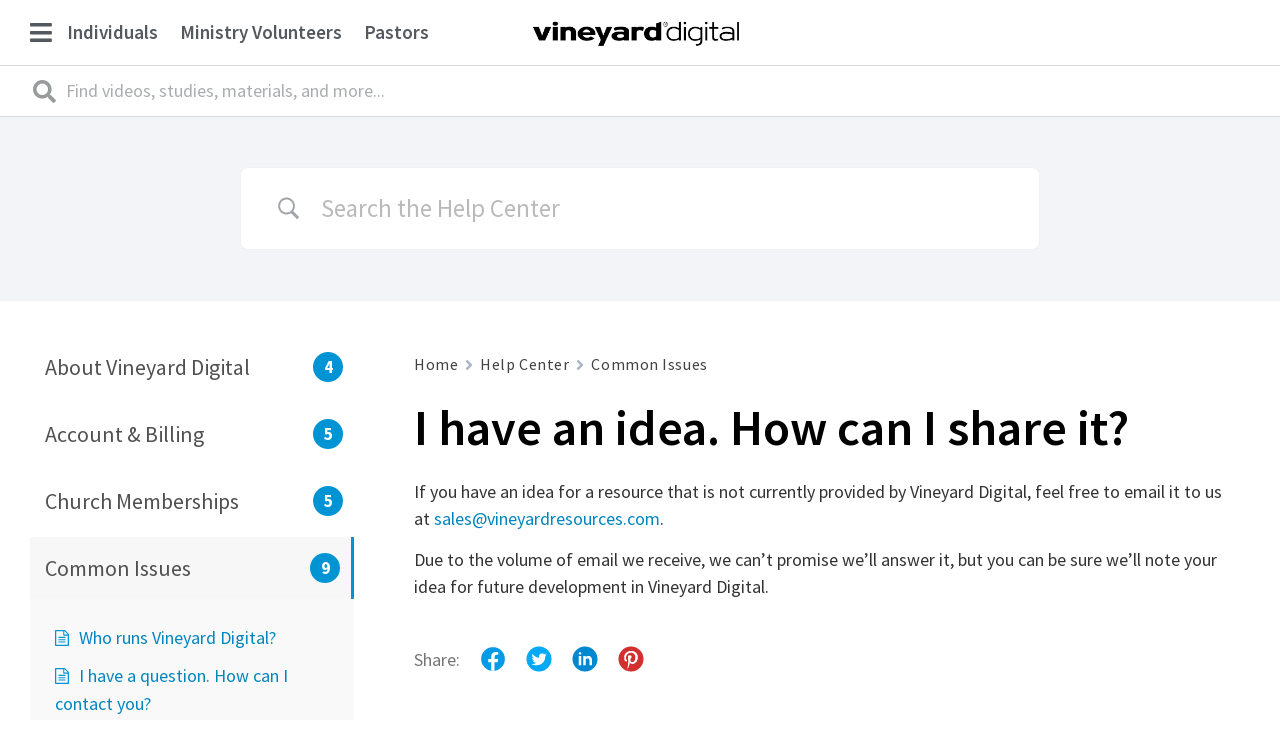

--- FILE ---
content_type: text/html; charset=UTF-8
request_url: https://vineyarddigital.org/support/i-have-an-idea-how-can-i-share-it/
body_size: 22154
content:
<!doctype html>
<html lang="en-US">
<head>
	<meta charset="UTF-8">
		<meta name="viewport" content="width=device-width, initial-scale=1">
	<link rel="profile" href="https://gmpg.org/xfn/11">
	<title>I have an idea. How can I share it? | Vineyard Digital</title>
<meta name='robots' content='max-image-preview:large' />
	<style>img:is([sizes="auto" i], [sizes^="auto," i]) { contain-intrinsic-size: 3000px 1500px }</style>
	
<!-- The SEO Framework by Sybre Waaijer -->
<meta name="robots" content="max-snippet:-1,max-image-preview:standard,max-video-preview:-1" />
<meta name="description" content="If you have an idea for a resource that is not currently provided by Vineyard Digital, feel free to email it to us at sales@vineyardresources.com." />
<meta property="og:image" content="https://d356u8cgycax2v.cloudfront.net/wp-content/uploads/20200515144917/DSC6823.jpg" />
<meta property="og:locale" content="en_US" />
<meta property="og:type" content="article" />
<meta property="og:title" content="I have an idea. How can I share it? | Vineyard Digital" />
<meta property="og:description" content="If you have an idea for a resource that is not currently provided by Vineyard Digital, feel free to email it to us at sales@vineyardresources.com. Due to the volume of email we receive, we can&#8217;t&#8230;" />
<meta property="og:url" content="https://vineyarddigital.org/support/i-have-an-idea-how-can-i-share-it/" />
<meta property="og:site_name" content="Vineyard Digital" />
<meta property="article:published_time" content="2020-05-27T21:12+00:00" />
<meta property="article:modified_time" content="2020-05-27T21:13+00:00" />
<meta property="og:updated_time" content="2020-05-27T21:13+00:00" />
<meta name="twitter:card" content="summary_large_image" />
<meta name="twitter:title" content="I have an idea. How can I share it? | Vineyard Digital" />
<meta name="twitter:description" content="If you have an idea for a resource that is not currently provided by Vineyard Digital, feel free to email it to us at sales@vineyardresources.com. Due to the volume of email we receive, we can&#8217;t&#8230;" />
<meta name="twitter:image" content="https://d356u8cgycax2v.cloudfront.net/wp-content/uploads/20200515144917/DSC6823.jpg" />
<link rel="canonical" href="https://vineyarddigital.org/support/i-have-an-idea-how-can-i-share-it/" />
<script type="application/ld+json">{"@context":"https://schema.org","@type":"BreadcrumbList","itemListElement":[{"@type":"ListItem","position":1,"item":{"@id":"https://vineyarddigital.org/","name":"Vineyard Digital | Grow in the Spirit"}},{"@type":"ListItem","position":2,"item":{"@id":"https://vineyarddigital.org/help-category/common-issues/","name":"Common Issues"}},{"@type":"ListItem","position":3,"item":{"@id":"https://vineyarddigital.org/support/i-have-an-idea-how-can-i-share-it/","name":"I have an idea. How can I share it?"}}]}</script>
<!-- / The SEO Framework by Sybre Waaijer | 7.90ms meta | 1.35ms boot -->

<link rel='dns-prefetch' href='//www.googletagmanager.com' />
<link rel="alternate" type="application/rss+xml" title="Vineyard Digital &raquo; Feed" href="https://vineyarddigital.org/feed/" />
<link rel="alternate" type="application/rss+xml" title="Vineyard Digital &raquo; Comments Feed" href="https://vineyarddigital.org/comments/feed/" />
    <meta name="apple-mobile-web-app-title" content="I have an idea. How can I share it? | Vineyard Digital">
			<script type="text/javascript">
		(function(document,navigator,standalone) {
            // prevents links from apps from oppening in mobile safari
            // this javascript must be the first script in your <head>
            if ((standalone in navigator) && navigator[standalone]) {
                var curnode, location=document.location, stop=/^(a|html)$/i;
                document.addEventListener('click', function(e) {
                    curnode=e.target;
                    while (!(stop).test(curnode.nodeName)) {
                        curnode=curnode.parentNode;
                    }
                    // Condidions to do this only on links to your own app
                    // if you want all links, use if('href' in curnode) instead.
                    if('href' in curnode && ( curnode.href.indexOf('http') || ~curnode.href.indexOf(location.host) ) ) {
                        e.preventDefault();
                        location.href = curnode.href;
                    }
                },false);
            }
        })(document,window.navigator,'standalone');
		</script>
	<script type="text/javascript">
/* <![CDATA[ */
window._wpemojiSettings = {"baseUrl":"https:\/\/s.w.org\/images\/core\/emoji\/16.0.1\/72x72\/","ext":".png","svgUrl":"https:\/\/s.w.org\/images\/core\/emoji\/16.0.1\/svg\/","svgExt":".svg","source":{"concatemoji":"https:\/\/vineyarddigital.org\/wp-includes\/js\/wp-emoji-release.min.js?ver=6.8.3"}};
/*! This file is auto-generated */
!function(s,n){var o,i,e;function c(e){try{var t={supportTests:e,timestamp:(new Date).valueOf()};sessionStorage.setItem(o,JSON.stringify(t))}catch(e){}}function p(e,t,n){e.clearRect(0,0,e.canvas.width,e.canvas.height),e.fillText(t,0,0);var t=new Uint32Array(e.getImageData(0,0,e.canvas.width,e.canvas.height).data),a=(e.clearRect(0,0,e.canvas.width,e.canvas.height),e.fillText(n,0,0),new Uint32Array(e.getImageData(0,0,e.canvas.width,e.canvas.height).data));return t.every(function(e,t){return e===a[t]})}function u(e,t){e.clearRect(0,0,e.canvas.width,e.canvas.height),e.fillText(t,0,0);for(var n=e.getImageData(16,16,1,1),a=0;a<n.data.length;a++)if(0!==n.data[a])return!1;return!0}function f(e,t,n,a){switch(t){case"flag":return n(e,"\ud83c\udff3\ufe0f\u200d\u26a7\ufe0f","\ud83c\udff3\ufe0f\u200b\u26a7\ufe0f")?!1:!n(e,"\ud83c\udde8\ud83c\uddf6","\ud83c\udde8\u200b\ud83c\uddf6")&&!n(e,"\ud83c\udff4\udb40\udc67\udb40\udc62\udb40\udc65\udb40\udc6e\udb40\udc67\udb40\udc7f","\ud83c\udff4\u200b\udb40\udc67\u200b\udb40\udc62\u200b\udb40\udc65\u200b\udb40\udc6e\u200b\udb40\udc67\u200b\udb40\udc7f");case"emoji":return!a(e,"\ud83e\udedf")}return!1}function g(e,t,n,a){var r="undefined"!=typeof WorkerGlobalScope&&self instanceof WorkerGlobalScope?new OffscreenCanvas(300,150):s.createElement("canvas"),o=r.getContext("2d",{willReadFrequently:!0}),i=(o.textBaseline="top",o.font="600 32px Arial",{});return e.forEach(function(e){i[e]=t(o,e,n,a)}),i}function t(e){var t=s.createElement("script");t.src=e,t.defer=!0,s.head.appendChild(t)}"undefined"!=typeof Promise&&(o="wpEmojiSettingsSupports",i=["flag","emoji"],n.supports={everything:!0,everythingExceptFlag:!0},e=new Promise(function(e){s.addEventListener("DOMContentLoaded",e,{once:!0})}),new Promise(function(t){var n=function(){try{var e=JSON.parse(sessionStorage.getItem(o));if("object"==typeof e&&"number"==typeof e.timestamp&&(new Date).valueOf()<e.timestamp+604800&&"object"==typeof e.supportTests)return e.supportTests}catch(e){}return null}();if(!n){if("undefined"!=typeof Worker&&"undefined"!=typeof OffscreenCanvas&&"undefined"!=typeof URL&&URL.createObjectURL&&"undefined"!=typeof Blob)try{var e="postMessage("+g.toString()+"("+[JSON.stringify(i),f.toString(),p.toString(),u.toString()].join(",")+"));",a=new Blob([e],{type:"text/javascript"}),r=new Worker(URL.createObjectURL(a),{name:"wpTestEmojiSupports"});return void(r.onmessage=function(e){c(n=e.data),r.terminate(),t(n)})}catch(e){}c(n=g(i,f,p,u))}t(n)}).then(function(e){for(var t in e)n.supports[t]=e[t],n.supports.everything=n.supports.everything&&n.supports[t],"flag"!==t&&(n.supports.everythingExceptFlag=n.supports.everythingExceptFlag&&n.supports[t]);n.supports.everythingExceptFlag=n.supports.everythingExceptFlag&&!n.supports.flag,n.DOMReady=!1,n.readyCallback=function(){n.DOMReady=!0}}).then(function(){return e}).then(function(){var e;n.supports.everything||(n.readyCallback(),(e=n.source||{}).concatemoji?t(e.concatemoji):e.wpemoji&&e.twemoji&&(t(e.twemoji),t(e.wpemoji)))}))}((window,document),window._wpemojiSettings);
/* ]]> */
</script>
<link rel='stylesheet' id='cleanaudioplayer_style-css' href='https://vineyarddigital.org/wp-content/plugins/cleanaudioplayer/assets/clean-html-player.css?ver=6.8.3' type='text/css' media='all' />
<link rel='stylesheet' id='hello-elementor-theme-style-css' href='https://vineyarddigital.org/wp-content/themes/hello-elementor/theme.min.css?ver=2.2.0' type='text/css' media='all' />
<link rel='stylesheet' id='elementor-frontend-css' href='https://vineyarddigital.org/wp-content/plugins/elementor/assets/css/frontend.min.css?ver=2.9.13' type='text/css' media='all' />
<link rel='stylesheet' id='eael-general-css' href='https://vineyarddigital.org/wp-content/plugins/essential-addons-for-elementor-lite/assets/front-end/css/view/general.min.css?ver=5.7.2' type='text/css' media='all' />
<link rel='stylesheet' id='eael-96866-css' href='https://vineyarddigital.org/wp-content/uploads/essential-addons-elementor/eael-96866.css?ver=1590592433' type='text/css' media='all' />
<style id='wp-emoji-styles-inline-css' type='text/css'>

	img.wp-smiley, img.emoji {
		display: inline !important;
		border: none !important;
		box-shadow: none !important;
		height: 1em !important;
		width: 1em !important;
		margin: 0 0.07em !important;
		vertical-align: -0.1em !important;
		background: none !important;
		padding: 0 !important;
	}
</style>
<link rel='stylesheet' id='wp-block-library-css' href='https://vineyarddigital.org/wp-includes/css/dist/block-library/style.min.css?ver=6.8.3' type='text/css' media='all' />
<style id='classic-theme-styles-inline-css' type='text/css'>
/*! This file is auto-generated */
.wp-block-button__link{color:#fff;background-color:#32373c;border-radius:9999px;box-shadow:none;text-decoration:none;padding:calc(.667em + 2px) calc(1.333em + 2px);font-size:1.125em}.wp-block-file__button{background:#32373c;color:#fff;text-decoration:none}
</style>
<style id='global-styles-inline-css' type='text/css'>
:root{--wp--preset--aspect-ratio--square: 1;--wp--preset--aspect-ratio--4-3: 4/3;--wp--preset--aspect-ratio--3-4: 3/4;--wp--preset--aspect-ratio--3-2: 3/2;--wp--preset--aspect-ratio--2-3: 2/3;--wp--preset--aspect-ratio--16-9: 16/9;--wp--preset--aspect-ratio--9-16: 9/16;--wp--preset--color--black: #000000;--wp--preset--color--cyan-bluish-gray: #abb8c3;--wp--preset--color--white: #ffffff;--wp--preset--color--pale-pink: #f78da7;--wp--preset--color--vivid-red: #cf2e2e;--wp--preset--color--luminous-vivid-orange: #ff6900;--wp--preset--color--luminous-vivid-amber: #fcb900;--wp--preset--color--light-green-cyan: #7bdcb5;--wp--preset--color--vivid-green-cyan: #00d084;--wp--preset--color--pale-cyan-blue: #8ed1fc;--wp--preset--color--vivid-cyan-blue: #0693e3;--wp--preset--color--vivid-purple: #9b51e0;--wp--preset--gradient--vivid-cyan-blue-to-vivid-purple: linear-gradient(135deg,rgba(6,147,227,1) 0%,rgb(155,81,224) 100%);--wp--preset--gradient--light-green-cyan-to-vivid-green-cyan: linear-gradient(135deg,rgb(122,220,180) 0%,rgb(0,208,130) 100%);--wp--preset--gradient--luminous-vivid-amber-to-luminous-vivid-orange: linear-gradient(135deg,rgba(252,185,0,1) 0%,rgba(255,105,0,1) 100%);--wp--preset--gradient--luminous-vivid-orange-to-vivid-red: linear-gradient(135deg,rgba(255,105,0,1) 0%,rgb(207,46,46) 100%);--wp--preset--gradient--very-light-gray-to-cyan-bluish-gray: linear-gradient(135deg,rgb(238,238,238) 0%,rgb(169,184,195) 100%);--wp--preset--gradient--cool-to-warm-spectrum: linear-gradient(135deg,rgb(74,234,220) 0%,rgb(151,120,209) 20%,rgb(207,42,186) 40%,rgb(238,44,130) 60%,rgb(251,105,98) 80%,rgb(254,248,76) 100%);--wp--preset--gradient--blush-light-purple: linear-gradient(135deg,rgb(255,206,236) 0%,rgb(152,150,240) 100%);--wp--preset--gradient--blush-bordeaux: linear-gradient(135deg,rgb(254,205,165) 0%,rgb(254,45,45) 50%,rgb(107,0,62) 100%);--wp--preset--gradient--luminous-dusk: linear-gradient(135deg,rgb(255,203,112) 0%,rgb(199,81,192) 50%,rgb(65,88,208) 100%);--wp--preset--gradient--pale-ocean: linear-gradient(135deg,rgb(255,245,203) 0%,rgb(182,227,212) 50%,rgb(51,167,181) 100%);--wp--preset--gradient--electric-grass: linear-gradient(135deg,rgb(202,248,128) 0%,rgb(113,206,126) 100%);--wp--preset--gradient--midnight: linear-gradient(135deg,rgb(2,3,129) 0%,rgb(40,116,252) 100%);--wp--preset--font-size--small: 13px;--wp--preset--font-size--medium: 20px;--wp--preset--font-size--large: 36px;--wp--preset--font-size--x-large: 42px;--wp--preset--spacing--20: 0.44rem;--wp--preset--spacing--30: 0.67rem;--wp--preset--spacing--40: 1rem;--wp--preset--spacing--50: 1.5rem;--wp--preset--spacing--60: 2.25rem;--wp--preset--spacing--70: 3.38rem;--wp--preset--spacing--80: 5.06rem;--wp--preset--shadow--natural: 6px 6px 9px rgba(0, 0, 0, 0.2);--wp--preset--shadow--deep: 12px 12px 50px rgba(0, 0, 0, 0.4);--wp--preset--shadow--sharp: 6px 6px 0px rgba(0, 0, 0, 0.2);--wp--preset--shadow--outlined: 6px 6px 0px -3px rgba(255, 255, 255, 1), 6px 6px rgba(0, 0, 0, 1);--wp--preset--shadow--crisp: 6px 6px 0px rgba(0, 0, 0, 1);}:where(.is-layout-flex){gap: 0.5em;}:where(.is-layout-grid){gap: 0.5em;}body .is-layout-flex{display: flex;}.is-layout-flex{flex-wrap: wrap;align-items: center;}.is-layout-flex > :is(*, div){margin: 0;}body .is-layout-grid{display: grid;}.is-layout-grid > :is(*, div){margin: 0;}:where(.wp-block-columns.is-layout-flex){gap: 2em;}:where(.wp-block-columns.is-layout-grid){gap: 2em;}:where(.wp-block-post-template.is-layout-flex){gap: 1.25em;}:where(.wp-block-post-template.is-layout-grid){gap: 1.25em;}.has-black-color{color: var(--wp--preset--color--black) !important;}.has-cyan-bluish-gray-color{color: var(--wp--preset--color--cyan-bluish-gray) !important;}.has-white-color{color: var(--wp--preset--color--white) !important;}.has-pale-pink-color{color: var(--wp--preset--color--pale-pink) !important;}.has-vivid-red-color{color: var(--wp--preset--color--vivid-red) !important;}.has-luminous-vivid-orange-color{color: var(--wp--preset--color--luminous-vivid-orange) !important;}.has-luminous-vivid-amber-color{color: var(--wp--preset--color--luminous-vivid-amber) !important;}.has-light-green-cyan-color{color: var(--wp--preset--color--light-green-cyan) !important;}.has-vivid-green-cyan-color{color: var(--wp--preset--color--vivid-green-cyan) !important;}.has-pale-cyan-blue-color{color: var(--wp--preset--color--pale-cyan-blue) !important;}.has-vivid-cyan-blue-color{color: var(--wp--preset--color--vivid-cyan-blue) !important;}.has-vivid-purple-color{color: var(--wp--preset--color--vivid-purple) !important;}.has-black-background-color{background-color: var(--wp--preset--color--black) !important;}.has-cyan-bluish-gray-background-color{background-color: var(--wp--preset--color--cyan-bluish-gray) !important;}.has-white-background-color{background-color: var(--wp--preset--color--white) !important;}.has-pale-pink-background-color{background-color: var(--wp--preset--color--pale-pink) !important;}.has-vivid-red-background-color{background-color: var(--wp--preset--color--vivid-red) !important;}.has-luminous-vivid-orange-background-color{background-color: var(--wp--preset--color--luminous-vivid-orange) !important;}.has-luminous-vivid-amber-background-color{background-color: var(--wp--preset--color--luminous-vivid-amber) !important;}.has-light-green-cyan-background-color{background-color: var(--wp--preset--color--light-green-cyan) !important;}.has-vivid-green-cyan-background-color{background-color: var(--wp--preset--color--vivid-green-cyan) !important;}.has-pale-cyan-blue-background-color{background-color: var(--wp--preset--color--pale-cyan-blue) !important;}.has-vivid-cyan-blue-background-color{background-color: var(--wp--preset--color--vivid-cyan-blue) !important;}.has-vivid-purple-background-color{background-color: var(--wp--preset--color--vivid-purple) !important;}.has-black-border-color{border-color: var(--wp--preset--color--black) !important;}.has-cyan-bluish-gray-border-color{border-color: var(--wp--preset--color--cyan-bluish-gray) !important;}.has-white-border-color{border-color: var(--wp--preset--color--white) !important;}.has-pale-pink-border-color{border-color: var(--wp--preset--color--pale-pink) !important;}.has-vivid-red-border-color{border-color: var(--wp--preset--color--vivid-red) !important;}.has-luminous-vivid-orange-border-color{border-color: var(--wp--preset--color--luminous-vivid-orange) !important;}.has-luminous-vivid-amber-border-color{border-color: var(--wp--preset--color--luminous-vivid-amber) !important;}.has-light-green-cyan-border-color{border-color: var(--wp--preset--color--light-green-cyan) !important;}.has-vivid-green-cyan-border-color{border-color: var(--wp--preset--color--vivid-green-cyan) !important;}.has-pale-cyan-blue-border-color{border-color: var(--wp--preset--color--pale-cyan-blue) !important;}.has-vivid-cyan-blue-border-color{border-color: var(--wp--preset--color--vivid-cyan-blue) !important;}.has-vivid-purple-border-color{border-color: var(--wp--preset--color--vivid-purple) !important;}.has-vivid-cyan-blue-to-vivid-purple-gradient-background{background: var(--wp--preset--gradient--vivid-cyan-blue-to-vivid-purple) !important;}.has-light-green-cyan-to-vivid-green-cyan-gradient-background{background: var(--wp--preset--gradient--light-green-cyan-to-vivid-green-cyan) !important;}.has-luminous-vivid-amber-to-luminous-vivid-orange-gradient-background{background: var(--wp--preset--gradient--luminous-vivid-amber-to-luminous-vivid-orange) !important;}.has-luminous-vivid-orange-to-vivid-red-gradient-background{background: var(--wp--preset--gradient--luminous-vivid-orange-to-vivid-red) !important;}.has-very-light-gray-to-cyan-bluish-gray-gradient-background{background: var(--wp--preset--gradient--very-light-gray-to-cyan-bluish-gray) !important;}.has-cool-to-warm-spectrum-gradient-background{background: var(--wp--preset--gradient--cool-to-warm-spectrum) !important;}.has-blush-light-purple-gradient-background{background: var(--wp--preset--gradient--blush-light-purple) !important;}.has-blush-bordeaux-gradient-background{background: var(--wp--preset--gradient--blush-bordeaux) !important;}.has-luminous-dusk-gradient-background{background: var(--wp--preset--gradient--luminous-dusk) !important;}.has-pale-ocean-gradient-background{background: var(--wp--preset--gradient--pale-ocean) !important;}.has-electric-grass-gradient-background{background: var(--wp--preset--gradient--electric-grass) !important;}.has-midnight-gradient-background{background: var(--wp--preset--gradient--midnight) !important;}.has-small-font-size{font-size: var(--wp--preset--font-size--small) !important;}.has-medium-font-size{font-size: var(--wp--preset--font-size--medium) !important;}.has-large-font-size{font-size: var(--wp--preset--font-size--large) !important;}.has-x-large-font-size{font-size: var(--wp--preset--font-size--x-large) !important;}
:where(.wp-block-post-template.is-layout-flex){gap: 1.25em;}:where(.wp-block-post-template.is-layout-grid){gap: 1.25em;}
:where(.wp-block-columns.is-layout-flex){gap: 2em;}:where(.wp-block-columns.is-layout-grid){gap: 2em;}
:root :where(.wp-block-pullquote){font-size: 1.5em;line-height: 1.6;}
</style>
<link rel='stylesheet' id='adhs-css' href='https://vineyarddigital.org/wp-content/plugins/add-to-home-screen-wp/add2home.css?ver=6.8.3' type='text/css' media='all' />
<link rel='stylesheet' id='betterdocs-css' href='https://vineyarddigital.org/wp-content/plugins/betterdocs/public/css/betterdocs-public.css?ver=1.0.0' type='text/css' media='all' />
<link rel='stylesheet' id='simplebar-css' href='https://vineyarddigital.org/wp-content/plugins/betterdocs/public/css/simplebar.css?ver=1.0.0' type='text/css' media='all' />
<link rel='stylesheet' id='edd-styles-css' href='https://vineyarddigital.org/wp-content/plugins/easy-digital-downloads/templates/edd.min.css?ver=2.9.23' type='text/css' media='all' />
<link rel='stylesheet' id='somdn-style-css' href='https://vineyarddigital.org/wp-content/plugins/free-downloads-edd/assets/css/somdn-style.css?ver=6.8.3' type='text/css' media='all' />
<link rel='stylesheet' id='somdn-edd-style-css' href='https://vineyarddigital.org/wp-content/plugins/free-downloads-edd/edd-files/css/somdn_edd_css.css?ver=6.8.3' type='text/css' media='all' />
<link rel='stylesheet' id='hello-elementor-child-style-css' href='https://vineyarddigital.org/wp-content/themes/hello-theme-child/style.css?459&#038;ver=1.0.0' type='text/css' media='all' />
<link rel='stylesheet' id='hello-elementor-css' href='https://vineyarddigital.org/wp-content/themes/hello-elementor/style.min.css?ver=2.2.0' type='text/css' media='all' />
<link rel='stylesheet' id='elementor-icons-css' href='https://vineyarddigital.org/wp-content/plugins/elementor/assets/lib/eicons/css/elementor-icons.min.css?ver=5.7.0' type='text/css' media='all' />
<style id='elementor-icons-inline-css' type='text/css'>

		.elementor-add-new-section .elementor-add-templately-promo-button{
            background-color: #5d4fff;
            background-image: url(https://vineyarddigital.org/wp-content/plugins/essential-addons-for-elementor-lite/assets/admin/images/templately/logo-icon.svg);
            background-repeat: no-repeat;
            background-position: center center;
            position: relative;
        }
        
		.elementor-add-new-section .elementor-add-templately-promo-button > i{
            height: 12px;
        }
        
        body .elementor-add-new-section .elementor-add-section-area-button {
            margin-left: 0;
        }

		.elementor-add-new-section .elementor-add-templately-promo-button{
            background-color: #5d4fff;
            background-image: url(https://vineyarddigital.org/wp-content/plugins/essential-addons-for-elementor-lite/assets/admin/images/templately/logo-icon.svg);
            background-repeat: no-repeat;
            background-position: center center;
            position: relative;
        }
        
		.elementor-add-new-section .elementor-add-templately-promo-button > i{
            height: 12px;
        }
        
        body .elementor-add-new-section .elementor-add-section-area-button {
            margin-left: 0;
        }
</style>
<link rel='stylesheet' id='elementor-animations-css' href='https://vineyarddigital.org/wp-content/plugins/elementor/assets/lib/animations/animations.min.css?ver=2.9.13' type='text/css' media='all' />
<link rel='stylesheet' id='elementor-pro-css' href='https://vineyarddigital.org/wp-content/plugins/elementor-pro/assets/css/frontend.min.css?ver=2.10.2' type='text/css' media='all' />
<link rel='stylesheet' id='uael-frontend-css' href='https://vineyarddigital.org/wp-content/plugins/ultimate-elementor/assets/min-css/uael-frontend.min.css?ver=1.25.1' type='text/css' media='all' />
<link rel='stylesheet' id='gforms_reset_css-css' href='https://vineyarddigital.org/wp-content/plugins/gravityforms/css/formreset.min.css?ver=2.4.10' type='text/css' media='all' />
<link rel='stylesheet' id='gforms_formsmain_css-css' href='https://vineyarddigital.org/wp-content/plugins/gravityforms/css/formsmain.min.css?ver=2.4.10' type='text/css' media='all' />
<link rel='stylesheet' id='gforms_ready_class_css-css' href='https://vineyarddigital.org/wp-content/plugins/gravityforms/css/readyclass.min.css?ver=2.4.10' type='text/css' media='all' />
<link rel='stylesheet' id='gforms_browsers_css-css' href='https://vineyarddigital.org/wp-content/plugins/gravityforms/css/browsers.min.css?ver=2.4.10' type='text/css' media='all' />
<link rel='stylesheet' id='elementor-global-css' href='https://vineyarddigital.org/wp-content/uploads/elementor/css/global.css?ver=1592948967' type='text/css' media='all' />
<link rel='stylesheet' id='elementor-post-99072-css' href='https://vineyarddigital.org/wp-content/uploads/elementor/css/post-99072.css?ver=1593702361' type='text/css' media='all' />
<link rel='stylesheet' id='elementor-post-96866-css' href='https://vineyarddigital.org/wp-content/uploads/elementor/css/post-96866.css?ver=1755887820' type='text/css' media='all' />
<link rel='stylesheet' id='elementor-post-96858-css' href='https://vineyarddigital.org/wp-content/uploads/elementor/css/post-96858.css?ver=1734772860' type='text/css' media='all' />
<link rel='stylesheet' id='dd_lastviewed_css-css' href='https://vineyarddigital.org/wp-content/plugins/dd-lastviewed/css/style.css?ver=6.8.3' type='text/css' media='all' />
<link rel='stylesheet' id='simple-favorites-css' href='https://vineyarddigital.org/wp-content/plugins/favorites/assets/css/favorites.css?ver=2.3.2' type='text/css' media='all' />
<link rel='stylesheet' id='google-fonts-1-css' href='https://fonts.googleapis.com/css?family=Source+Sans+Pro%3A100%2C100italic%2C200%2C200italic%2C300%2C300italic%2C400%2C400italic%2C500%2C500italic%2C600%2C600italic%2C700%2C700italic%2C800%2C800italic%2C900%2C900italic&#038;ver=6.8.3' type='text/css' media='all' />
<link rel='stylesheet' id='elementor-icons-shared-0-css' href='https://vineyarddigital.org/wp-content/plugins/elementor/assets/lib/font-awesome/css/fontawesome.min.css?ver=5.12.0' type='text/css' media='all' />
<link rel='stylesheet' id='elementor-icons-fa-solid-css' href='https://vineyarddigital.org/wp-content/plugins/elementor/assets/lib/font-awesome/css/solid.min.css?ver=5.12.0' type='text/css' media='all' />
<link rel='stylesheet' id='elementor-icons-fa-brands-css' href='https://vineyarddigital.org/wp-content/plugins/elementor/assets/lib/font-awesome/css/brands.min.css?ver=5.12.0' type='text/css' media='all' />
<script type="text/javascript">var addToHomeConfig = {message:'To add this to your %device, tap %icon, then \'Add to Home Screen\'',animationIn:'bubble',animationOut:'bubble',startdelay:2000,lifespan:100000,expire:0,touchIcon:true}</script><script type="text/javascript" src="https://vineyarddigital.org/wp-content/plugins/cleanaudioplayer/assets/clean-html-player.js?ver=6.8.3" id="cleanaudioplayer_script-js"></script>
<script type="text/javascript" id="jquery-core-js-extra">
/* <![CDATA[ */
var uael_script = {"ajax_url":"https:\/\/vineyarddigital.org\/wp-admin\/admin-ajax.php"};
var uael_particles_script = {"uael_particles_url":"https:\/\/vineyarddigital.org\/wp-content\/plugins\/ultimate-elementor\/assets\/min-js\/uael-particles.min.js","particles_url":"https:\/\/vineyarddigital.org\/wp-content\/plugins\/ultimate-elementor\/assets\/lib\/particles\/particles.min.js"};
var uael = {"ajax_url":"https:\/\/vineyarddigital.org\/wp-admin\/admin-ajax.php"};
/* ]]> */
</script>
<script type="text/javascript" src="https://vineyarddigital.org/wp-includes/js/jquery/jquery.min.js?ver=3.7.1" id="jquery-core-js"></script>
<script type="text/javascript" src="https://vineyarddigital.org/wp-includes/js/jquery/jquery-migrate.min.js?ver=3.4.1" id="jquery-migrate-js"></script>
<script type="text/javascript" src="https://vineyarddigital.org/wp-content/plugins/add-to-home-screen-wp/add2home.js?ver=6.8.3" id="adhs-js"></script>
<script type="text/javascript" src="https://vineyarddigital.org/wp-content/plugins/loading-bar/js/nanobar.js?ver=6.8.3" id="alobaidi-loading-bar-js-js"></script>
<script type="text/javascript" src="https://www.googletagmanager.com/gtag/js?id=UA-72751243-11" id="google_gtagjs-js"></script>
<script type="text/javascript" id="google_gtagjs-js-after">
/* <![CDATA[ */
window.dataLayer = window.dataLayer || [];function gtag(){dataLayer.push(arguments);}
gtag('js', new Date());
gtag('config', 'UA-72751243-11', {"anonymize_ip":true} );
/* ]]> */
</script>
<script type="text/javascript" src="https://vineyarddigital.org/wp-content/plugins/gravityforms/js/jquery.json.min.js?ver=2.4.10" id="gform_json-js"></script>
<script type="text/javascript" id="gform_gravityforms-js-extra">
/* <![CDATA[ */
var gf_global = {"gf_currency_config":{"name":"U.S. Dollar","symbol_left":"$","symbol_right":"","symbol_padding":"","thousand_separator":",","decimal_separator":".","decimals":2},"base_url":"https:\/\/vineyarddigital.org\/wp-content\/plugins\/gravityforms","number_formats":[],"spinnerUrl":"https:\/\/vineyarddigital.org\/wp-content\/plugins\/gravityforms\/images\/spinner.gif"};
var gf_global = {"gf_currency_config":{"name":"U.S. Dollar","symbol_left":"$","symbol_right":"","symbol_padding":"","thousand_separator":",","decimal_separator":".","decimals":2},"base_url":"https:\/\/vineyarddigital.org\/wp-content\/plugins\/gravityforms","number_formats":[],"spinnerUrl":"https:\/\/vineyarddigital.org\/wp-content\/plugins\/gravityforms\/images\/spinner.gif"};
/* ]]> */
</script>
<script type="text/javascript" src="https://vineyarddigital.org/wp-content/plugins/gravityforms/js/gravityforms.min.js?ver=2.4.10" id="gform_gravityforms-js"></script>
<script type="text/javascript" id="favorites-js-extra">
/* <![CDATA[ */
var favorites_data = {"ajaxurl":"https:\/\/vineyarddigital.org\/wp-admin\/admin-ajax.php","nonce":"c5c26013ac","favorite":"<span class=\"elementor-button-content-wrapper\"> \t\t\t\t\t\t<span class=\"elementor-button-icon elementor-align-icon-left\"> \t\t\t\t<i aria-hidden=\"true\" class=\"fas fa-folder-plus\"><\/i>\t\t\t<\/span> \t\t\t\t\t\t<span class=\"elementor-button-text\">Add to Board<\/span> \t\t<\/span>","favorited":"<span class=\"elementor-button-content-wrapper\"> \t\t\t\t\t\t<span class=\"elementor-button-icon elementor-align-icon-left\"> \t\t\t\t<i aria-hidden=\"true\" class=\"fas fa-folder-minus\"><\/i>\t\t\t<\/span> \t\t\t\t\t\t<span class=\"elementor-button-text\">Remove from Board<\/span> \t\t<\/span>","includecount":"","indicate_loading":"1","loading_text":"","loading_image":"<span class=\"sf-icon-spinner-wrapper\"><i class=\"sf-icon-spinner\"><\/i><\/span>","loading_image_active":"<span class=\"sf-icon-spinner-wrapper active\"><i class=\"sf-icon-spinner active\"><\/i><\/span>","loading_image_preload":"","cache_enabled":"1","button_options":{"button_type":"custom","custom_colors":true,"box_shadow":false,"include_count":false,"default":{"background_default":"#b1649c","border_default":"#ffffff","text_default":"#ffffff","icon_default":false,"count_default":false},"active":{"background_active":"#73456a","border_active":false,"text_active":"#ffffff","icon_active":false,"count_active":false}},"authentication_modal_content":"<p>Please login to add favorites.<\/p><p><a href=\"#\" data-favorites-modal-close>Dismiss this notice<\/a><\/p>","authentication_redirect":"","dev_mode":"","logged_in":"","user_id":"0","authentication_redirect_url":"https:\/\/vineyarddigital.org\/login\/"};
/* ]]> */
</script>
<script type="text/javascript" src="https://vineyarddigital.org/wp-content/plugins/favorites/assets/js/favorites.min.js?ver=2.3.2" id="favorites-js"></script>
<link rel="https://api.w.org/" href="https://vineyarddigital.org/wp-json/" /><link rel="alternate" title="JSON" type="application/json" href="https://vineyarddigital.org/wp-json/wp/v2/docs/98111" /><link rel="EditURI" type="application/rsd+xml" title="RSD" href="https://vineyarddigital.org/xmlrpc.php?rsd" />
<link rel="alternate" title="oEmbed (JSON)" type="application/json+oembed" href="https://vineyarddigital.org/wp-json/oembed/1.0/embed?url=https%3A%2F%2Fvineyarddigital.org%2Fsupport%2Fi-have-an-idea-how-can-i-share-it%2F" />
<link rel="alternate" title="oEmbed (XML)" type="text/xml+oembed" href="https://vineyarddigital.org/wp-json/oembed/1.0/embed?url=https%3A%2F%2Fvineyarddigital.org%2Fsupport%2Fi-have-an-idea-how-can-i-share-it%2F&#038;format=xml" />
	<style type="text/css">
		.betterdocs-wraper {
						background-color: #f7f7f7;
																				}
		.betterdocs-archive-wrap {
			padding-top: 0px;
			padding-bottom: 50px;
			padding-left: 0px;
			padding-right: 0px;
		}
		.post-type-archive-docs .betterdocs-categories-wrap {
			width: 100%;
			max-width: 1200px;
		}
		.betterdocs-categories-wrap.layout-masonry .docs-single-cat-wrap {
			margin-bottom: 15px;
		}
		.betterdocs-categories-wrap.layout-flex .docs-single-cat-wrap {
			margin: 15px; 
		}
		.betterdocs-categories-wrap .docs-single-cat-wrap .docs-cat-title-wrap { 
			padding-top: 15px; 
		}
		.betterdocs-categories-wrap .docs-single-cat-wrap .docs-cat-title-wrap,.docs-item-container { 
			padding-right: 10px;
			padding-left: 10px;  
		}
		.docs-item-container { 
			padding-bottom: 10px; 
		}
		.betterdocs-categories-wrap.betterdocs-category-box .docs-single-cat-wrap,
		.betterdocs-categories-wrap .docs-single-cat-wrap.docs-cat-list-2-box {
			padding-top: 15px; 
			padding-right: 10px;
			padding-left: 10px; 
			padding-bottom: 10px; 
		}
		.betterdocs-categories-wrap.betterdocs-category-box .docs-single-cat-wrap p{
						color: #566e8b;
					}
		.betterdocs-archive-wrap .betterdocs-categories-wrap .docs-single-cat-wrap,
		.betterdocs-archive-wrap .betterdocs-categories-wrap .docs-single-cat-wrap .docs-cat-title-wrap {
						border-top-left-radius: 2px;
									border-top-right-radius: 2px;
					}
		.betterdocs-archive-wrap .betterdocs-categories-wrap .docs-single-cat-wrap,
		.betterdocs-archive-wrap .betterdocs-categories-wrap .docs-single-cat-wrap .docs-item-container {
						border-bottom-right-radius: 2px;
									border-bottom-left-radius: 2px;
					}
		.betterdocs-category-list .betterdocs-categories-wrap .docs-single-cat-wrap,
		.betterdocs-category-box.white-bg .docs-single-cat-wrap,
		.betterdocs-categories-wrap.white-bg .docs-single-cat-wrap {
						background-color: #fff;
					}
		.betterdocs-category-box.ash-bg .docs-single-cat-wrap {
						background-color: #f8f8fc;
					}
		.betterdocs-category-box .docs-single-cat-wrap:hover,
		.betterdocs-categories-wrap.white-bg .docs-single-cat-wrap.docs-cat-list-2-box:hover {
						background-color: #fff;
					}
		.betterdocs-category-box .docs-single-cat-wrap img {
						margin-bottom: 20px;
					}
		.betterdocs-category-box .docs-single-cat-wrap .docs-cat-title {
						margin-bottom: 15px;
					}
		.betterdocs-category-box .docs-single-cat-wrap p {
						margin-bottom: 15px;
					}
		.betterdocs-category-box .docs-single-cat-wrap span {
					}
		.docs-cat-title > img { 
			height: 0px; 
		}
		.betterdocs-category-box .docs-single-cat-wrap img { 
			height: 80px; 
		}
		.docs-cat-title-inner h3,
		.betterdocs-category-box .docs-single-cat-wrap .docs-cat-title,
		.docs-cat-list-2-box .docs-cat-title {
			font-size: 25px;
		}
		.docs-cat-title-inner h3 {
			color: #515151; 
		}
		.betterdocs-category-box .docs-single-cat-wrap .docs-cat-title,
		.docs-cat-list-2 .docs-cat-title {
			color: #333333;
		}
				.docs-cat-title-inner h3:hover,
		.betterdocs-category-box .docs-single-cat-wrap .docs-cat-title:hover,
		.docs-cat-list-2 .docs-cat-title:hover {
			color: #000000;
		}
				.docs-cat-title-inner {
			border-color: #f2f2f2; 
		}
		.docs-cat-title-inner span {
			color: #ffffff; 
			font-size: 15px;
		}
		.betterdocs-categories-wrap.betterdocs-category-box .docs-single-cat-wrap span,
		.docs-cat-list-2-box .title-count span {
			color: #707070; 
			font-size: 15px;
		}
		.betterdocs-categories-wrap .docs-item-count {
			background-color: #ffffff; 
		}

		.betterdocs-archive-wrap .betterdocs-categories-wrap .docs-cat-title-inner span {
			background-color: #0094d4;
			width: 27px; 
			height: 27px;
		}
		.betterdocs-archive-wrap .betterdocs-categories-wrap .docs-item-container {
			background-color: #ffffff;
		}
		.betterdocs-archive-wrap .betterdocs-categories-wrap .docs-item-container li,
		.betterdocs-archive-wrap .betterdocs-categories-wrap .docs-item-container .docs-sub-cat-title {
			margin-top: 0px;
			margin-right: 10px;
			margin-bottom: 3px;
			margin-left: 30px;
		}
		.betterdocs-archive-wrap .betterdocs-categories-wrap .docs-item-container li svg {
			fill: #0085bf;
			font-size: 20px;
		}
		.betterdocs-archive-wrap .betterdocs-categories-wrap li a {
			color: #0085bf;
			font-size: 17px;
		}
		.betterdocs-archive-wrap .betterdocs-categories-wrap li a:hover {
			color: #000000;
		}
		.betterdocs-archive-wrap .betterdocs-categories-wrap .docs-item-container .docs-sub-cat-title svg {
			fill: #566e8b;
			font-size: 15px;
		}
		.betterdocs-archive-wrap .betterdocs-categories-wrap .docs-sub-cat-title a {
			color: #566e8b;
			font-size: 17px;
		}
		.betterdocs-archive-wrap .betterdocs-categories-wrap .docs-sub-cat-title a:hover {
			color: #566e8b;
		}
		.docs-cat-link-btn, .docs-cat-link-btn:visited {
			background-color: #ffffff;
			font-size: 16px;
			color: #528ffe;
			border-color: #528ffe;
			border-top-left-radius: 50px;
			border-top-right-radius: 50px;
			border-bottom-right-radius: 50px;
			border-bottom-left-radius: 50px;
			padding-top: 10px;
			padding-right: 20px;
			padding-bottom: 10px;
			padding-left: 20px;
		}
		.docs-cat-link-btn:hover {
			background-color: #528ffe;
			color: #fff;
			border-color: #528ffe;
		}
		.betterdocs-single-bg .betterdocs-content-area {
						background-color: #ffffff;
					}
		.betterdocs-single-wraper .betterdocs-content-area {
			padding-top: 30px;
			padding-right: 25px;
			padding-bottom: 30px;
			padding-left: 25px;
		}
		.betterdocs-single-wraper .betterdocs-content-area .docs-single-main {
			padding-top: 20px;
			padding-right: 20px;
			padding-bottom: 20px;
			padding-left: 20px;
		}
		.betterdocs-single-layout2 .docs-content-full-main .doc-single-content-wrapper {
			padding-top: 0px;
			padding-right: 0px;
			padding-bottom: 0px;
			padding-left: 0px;
		}
		.betterdocs-single-layout3 .docs-content-full-main .doc-single-content-wrapper {
			padding-top: 0px;
			padding-right: 0px;
			padding-bottom: 0px;
			padding-left: 0px;
		}
		.docs-single-title .betterdocs-entry-title {
			font-size: 38px;
			color: #000000;
		}
		.betterdocs-breadcrumb .betterdocs-breadcrumb-item a {
			font-size: 16px;
			color: #424242;
		}
		.betterdocs-breadcrumb .betterdocs-breadcrumb-list .betterdocs-breadcrumb-item a:hover {
			color: #0094d4;
		}
		.betterdocs-breadcrumb .breadcrumb-delimiter {
			color: #566e8b;
		}
		.betterdocs-breadcrumb-item.current span {
			font-size: 16px;
			color: #566e8b;
		}
		.betterdocs-toc {
			background-color: #fff;
			padding-top: 20px;
			padding-right: 25px;
			padding-bottom: 20px;
			padding-left: 20px;
		}
		.betterdocs-entry-content .betterdocs-toc {
			margin-bottom: 0px;
		}
		.sticky-toc-container {
			width: 320px;
		}
		.sticky-toc-container.toc-sticky {
			z-index: 2;
			margin-top: 0px;
		}
		.betterdocs-toc > .toc-title {
			color: #000000;
			font-size: 18px;
		}
		.betterdocs-entry-content .betterdocs-toc.collapsible-sm .angle-icon {
			color: #000000;
		}
		.betterdocs-toc > .toc-list a {
			color: #566e8b;
			font-size: 14px;
			margin-top: 5px;
			margin-right: 0px;
			margin-bottom: 5px;
			margin-left: 0px;
		}
		.betterdocs-toc > .toc-list li:before {
			padding-top: 5px;
		}
		.betterdocs-toc > .toc-list a:hover {
			color: #0094d4;
		}
		.feedback-form-link .feedback-form-icon svg, .feedback-form-link .feedback-form-icon img {
			width: 26px;
		}
		.betterdocs-toc > .toc-list a.active {
			color: #000000;
		}
		.betterdocs-toc > .toc-list li {
			color: #566e8b;
			font-size: 12px;
		}
		.betterdocs-content {
			color: #4d4d4d;
			font-size: 18px;
		}
		.betterdocs-social-share .betterdocs-social-share-heading h5 {
			color: #757575;
		}
		.betterdocs-entry-footer .feedback-form-link {
			color: #566e8b;
			font-size: 15px;
		}
		.betterdocs-entry-footer .feedback-update-form .feedback-form-link:hover {
			color: #566e8b;
		}
		.docs-navigation a {
			color: #3f5876;
			font-size: 0px;
		}
		.docs-navigation a:hover {
			color: #3f5876;
		}
		.docs-navigation a svg{
			fill: #b7b7b7;
			width: 16px;
		}
		.betterdocs-entry-footer .update-date{
			color: #7a7a7a;
			font-size: 18px;
		}
		.betterdocs-credit p{
			color: #201d3a;
			font-size: 14px;
		}
		.betterdocs-credit p a{
			color: #528fff;
		}
		.betterdocs-sidebar-content .betterdocs-categories-wrap,
		.betterdocs-full-sidebar-left {
			background-color: #ffffff;
		}
		.betterdocs-single-layout1 .betterdocs-sidebar-content .betterdocs-categories-wrap {
						border-top-left-radius: 5px;
									border-top-right-radius: 5px;
									border-bottom-right-radius: 5px;
									border-bottom-left-radius: 5px;
					}
		.betterdocs-sidebar-content .docs-single-cat-wrap .docs-cat-title-wrap {
			background-color: #ffffff;
		}
		.betterdocs-sidebar-content .docs-cat-title > img{
			height: 0px;
		}
		.betterdocs-sidebar-content .docs-cat-title-inner h3{
			color: #515151;
			font-size: 22px;
		}
		.betterdocs-sidebar-content .docs-cat-title-inner h3:hover {
			color: #000000 !important;
		}
		.betterdocs-sidebar-content .docs-cat-title-inner .cat-list-arrow-down {
			color: #515151;
		}
		.betterdocs-sidebar-content .docs-single-cat-wrap .active-title .docs-cat-title-inner h3,
		.betterdocs-sidebar-content .active-title .docs-cat-title-inner h3,
		.betterdocs-full-sidebar-left .docs-cat-title-wrap::after {
			color: #515151;
		}
		.betterdocs-sidebar-content .docs-item-count {
			background-color: rgba(142,45,94,0);
		}
		.betterdocs-sidebar-content .docs-item-count span {
			background-color: #0094d4;
			color: #ffffff;
			font-size: 17px;
		}
		.betterdocs-sidebar-content .betterdocs-categories-wrap .docs-single-cat-wrap {
			margin-top: 5px;
			margin-right: 0px;
			margin-bottom: 5px;
			margin-left: 5px;
		}
		.betterdocs-sidebar-content .betterdocs-categories-wrap, .betterdocs-full-sidebar-left .betterdocs-categories-wrap {
			padding-top: 0px;
			padding-right: 40px;
			padding-bottom: 0px;
			padding-left: 0px;
		}
		.betterdocs-sidebar-content .betterdocs-categories-wrap .docs-single-cat-wrap .docs-cat-title-wrap {
			padding-top: 10px;
			padding-right: 5px;
			padding-bottom: 10px;
			padding-left: 0px;
		}
		.betterdocs-single-layout2 .betterdocs-full-sidebar-left .betterdocs-sidebar-content .betterdocs-categories-wrap .docs-cat-title-inner {
						background-color: #ffffff;		
						padding-top: 10px;
			padding-right: 5px;
			padding-bottom: 10px;
			padding-left: 0px;
		}
		.betterdocs-sidebar-content .docs-item-container{
			background-color: rgba(244,244,244,0.55);
		}
		.betterdocs-sidebar-content .docs-single-cat-wrap .docs-cat-title-wrap.active-title{
			background-color: #f7f7f7;
			border-color: #0093d3;
		}
		.betterdocs-sidebar-content .betterdocs-categories-wrap .docs-item-container li {
			padding-left: 0;
			margin-top: 10px;
			margin-right: 10px;
			margin-bottom: 10px;
			margin-left: 10px;
		}
		.betterdocs-single-layout2 .betterdocs-sidebar-content .betterdocs-categories-wrap .docs-item-container li {
			margin-right: 0 !important;
		}
		.betterdocs-sidebar-content .betterdocs-categories-wrap li a {
			color: #0085bf;
			font-size: 18px;
		}
		.betterdocs-sidebar-content .betterdocs-categories-wrap li a:hover {
			color: #000000;
		}
		.betterdocs-sidebar-content .betterdocs-categories-wrap li svg {
			fill: #0093d3;
			font-size: 16px;
		}
		.betterdocs-sidebar-content .betterdocs-categories-wrap li a.active {
			color: #0a0202;
		}	
		.betterdocs-category-wraper.betterdocs-single-wraper{
																				}	
		.betterdocs-category-wraper.betterdocs-single-wraper .docs-listing-main .docs-category-listing{
						background-color: #ffffff;
						margin-top: 0px;
			margin-right: 0px;
			margin-bottom: 0px;
			margin-left: 0px;
			padding-top: 30px;
			padding-right: 30px;
			padding-bottom: 30px;
			padding-left: 30px;
			border-radius: 5px;
		}
		.betterdocs-category-wraper .docs-category-listing .docs-cat-title h3 {
			color: #566e8b;
			font-size: 20px;
			margin-top: 0px;
			margin-right: 0px;
			margin-bottom: 20px;
			margin-left: 0px;
		}
		.betterdocs-category-wraper .docs-category-listing .docs-cat-title p {
			color: #566e8b;
			font-size: 14px;
			margin-top: 0px;
			margin-right: 0px;
			margin-bottom: 20px;
			margin-left: 0px;
		}
		.docs-category-listing .docs-list ul li {
			margin-top: 10px;
			margin-right: 0px;
			margin-bottom: 10px;
			margin-left: 0px;
		}
		.docs-category-listing .docs-list ul li svg {
			fill: #566e8b;
			font-size: 0px;
		}
		.docs-category-listing .docs-list ul li a {
			color: #566e8b;
			font-size: 14px;
		}
		.betterdocs-search-form-wrap{
						background-color: #f2f4f7;
																					padding-top: 50px;
			padding-right: 20px;
			padding-bottom: 50px;
			padding-left: 20px;
		}
		.betterdocs-search-heading h2 {
			line-height: 1.2;
			font-size: 40px;
			color: #566e8b;
			margin-top: 0px;
			margin-right: 0px;
			margin-bottom: 20px;
			margin-left: 0px;
		}
		.betterdocs-search-heading h3 {
			line-height: 1.2;
			font-size: 16px;
			color: #566e8b;
			margin-top: 0px;
			margin-right: 0px;
			margin-bottom: 20px;
			margin-left: 0px;
		}
		.betterdocs-searchform {
			background-color: #ffffff;
			border-radius: 8px;
			padding-top: 22px;
			padding-right: 15px;
			padding-bottom: 22px;
			padding-left: 15px;
		}
		.betterdocs-searchform .betterdocs-search-field{
			font-size: 25px;
			color: #595959;
		}
		.betterdocs-searchform svg.docs-search-icon {
			fill: #444b54;
			height: 25px;
		}
		.docs-search-close path.close-line {
			fill: #ff697b;	
		}
		.docs-search-close path.close-border {
			fill: #444b54;	
		}
		.docs-search-loader {
			stroke: #444b54;	
		}
		.betterdocs-searchform svg.docs-search-icon:hover {
			fill: #444b54;
		}
		.betterdocs-live-search .docs-search-result {
			width: 100%;
			max-width: 800px;
			background-color: #fff;
			border-color: #f1f1f1;
		}
		.betterdocs-search-result-wrap::before {
			border-color: transparent transparent #fff;
		}
		.betterdocs-live-search .docs-search-result li {
			border-color: #f5f5f5;
		}
		.betterdocs-live-search .docs-search-result li a {
			font-size: 19px;
			color: #444444;
			padding-top: 10px;
			padding-right: 10px;
			padding-bottom: 10px;
			padding-left: 10px;
		}
		.betterdocs-live-search .docs-search-result li:only-child {
			font-size: 19px;
			color: #444444;
		}
		.betterdocs-live-search .docs-search-result li:hover {
			background-color: #f5f5f5;
		}
		.betterdocs-live-search .docs-search-result li a:hover {
			color: #444444;
		}
		.betterdocs-category-box.pro-layout-3 .docs-single-cat-wrap img,
		.docs-cat-list-2-box img {
			margin-right: 20px;
		}
		.betterdocs-wraper .betterdocs-search-form-wrap.cat-layout-4 {
			padding-bottom: 130px;
		}
	</style>
	<script>
		jQuery(document).ready(function() {
			var masonryGrid = jQuery(".betterdocs-categories-wrap.layout-masonry");
			var columnPerGrid = jQuery(".betterdocs-categories-wrap.layout-masonry").attr('data-column');
			var masonryItem = jQuery(".betterdocs-categories-wrap.layout-masonry .docs-single-cat-wrap");
			var doc_page_column_space = 15;
			var total_margin = columnPerGrid * doc_page_column_space;
			if (masonryGrid.length) {
				masonryItem.css("width", "calc((100% - "+total_margin+"px) / "+parseInt(columnPerGrid)+")");
				masonryGrid.masonry({
					itemSelector: ".docs-single-cat-wrap",
					percentPosition: true,
					gutter: doc_page_column_space
				});
			}
		});
	</script>
    <meta name="generator" content="Easy Digital Downloads v2.9.23" />
<meta name="generator" content="Site Kit by Google 1.10.0" />	
	<!-- Woopra code starts here -->
	<script>
		(function(){
		var t,i,e,n=window,o=document,a=arguments,s="script",r=["config","track","identify","visit","push","call"],c=function(){var t,i=this;for(i._e=[],t=0;r.length>t;t++)(function(t){i[t]=function(){return i._e.push([t].concat(Array.prototype.slice.call(arguments,0))),i}})(r[t])};for(n._w=n._w||{},t=0;a.length>t;t++)n._w[a[t]]=n[a[t]]=n[a[t]]||new c;i=o.createElement(s),i.async=1,i.src="//static.woopra.com/js/w.js",e=o.getElementsByTagName(s)[0],e.parentNode.insertBefore(i,e)
		})("woopra");
		woopra.config({"app":"wordpress","domain":"vineyarddigital.org","download_tracking":true,"outgoing_tracking":true,"hide_campaign":false});
		woopra.track();
	</script>
	<!-- Woopra code ends here -->
	
<link rel="icon" href="https://d356u8cgycax2v.cloudfront.net/wp-content/uploads/20200219215756/cropped-VUSA-Bullet_blue-1-32x32.png" sizes="32x32" />
<link rel="icon" href="https://d356u8cgycax2v.cloudfront.net/wp-content/uploads/20200219215756/cropped-VUSA-Bullet_blue-1-192x192.png" sizes="192x192" />
<link rel="apple-touch-icon" href="https://d356u8cgycax2v.cloudfront.net/wp-content/uploads/20200219215756/cropped-VUSA-Bullet_blue-1-180x180.png" />
<meta name="msapplication-TileImage" content="https://d356u8cgycax2v.cloudfront.net/wp-content/uploads/20200219215756/cropped-VUSA-Bullet_blue-1-270x270.png" />
<link rel="stylesheet" href="https://cdn.plyr.io/3.5.8/plyr.css">
</head>
<body class="wp-singular docs-template-default single single-docs postid-98111 wp-custom-logo wp-theme-hello-elementor wp-child-theme-hello-theme-child elementor-default elementor-kit-99072">

		<div data-elementor-type="header" data-elementor-id="96866" class="elementor elementor-96866 elementor-location-header" data-elementor-settings="[]">
		<div class="elementor-inner">
			<div class="elementor-section-wrap">
						<section data-particle_enable="false" data-particle-mobile-disabled="false" class="elementor-element elementor-element-32da358 elementor-section-height-min-height elementor-section-content-middle elementor-hidden-desktop elementor-hidden-tablet elementor-hidden-phone elementor-section-boxed elementor-section-height-default elementor-section-items-middle elementor-section elementor-top-section" data-id="32da358" data-element_type="section" data-settings="{&quot;background_background&quot;:&quot;gradient&quot;}">
						<div class="elementor-container elementor-column-gap-no">
				<div class="elementor-row">
				<div class="elementor-element elementor-element-8e75172 elementor-column elementor-col-100 elementor-top-column" data-id="8e75172" data-element_type="column">
			<div class="elementor-column-wrap  elementor-element-populated">
					<div class="elementor-widget-wrap">
				<div class="elementor-element elementor-element-0af4bf6 elementor-icon-list--layout-inline elementor-mobile-align-center elementor-align-center elementor-widget__width-auto elementor-widget elementor-widget-icon-list" data-id="0af4bf6" data-element_type="widget" data-widget_type="icon-list.default">
				<div class="elementor-widget-container">
					<ul class="elementor-icon-list-items elementor-inline-items">
							<li class="elementor-icon-list-item" >
					<a href="/join/">						<span class="elementor-icon-list-icon">
							<i aria-hidden="true" class="fas fa-star-of-life"></i>						</span>
										<span class="elementor-icon-list-text">NEW! <b>Small Teams</b> membership for teams up to 50 people. </span>
											</a>
									</li>
						</ul>
				</div>
				</div>
				<div class="elementor-element elementor-element-5a8ddc8 elementor-widget__width-auto elementor-widget elementor-widget-button" data-id="5a8ddc8" data-element_type="widget" data-widget_type="button.default">
				<div class="elementor-widget-container">
					<div class="elementor-button-wrapper">
			<a href="/join/" class="elementor-button-link elementor-button elementor-size-xs" role="button">
						<span class="elementor-button-content-wrapper">
						<span class="elementor-button-text">Sign up your team</span>
		</span>
					</a>
		</div>
				</div>
				</div>
				<div class="elementor-element elementor-element-79fc9b9 elementor-widget__width-auto elementor-hidden-desktop elementor-hidden-tablet elementor-hidden-phone elementor-widget elementor-widget-button" data-id="79fc9b9" data-element_type="widget" data-widget_type="button.default">
				<div class="elementor-widget-container">
					<div class="elementor-button-wrapper">
			<a href="/join/" class="elementor-button-link elementor-button elementor-size-xs" role="button">
						<span class="elementor-button-content-wrapper">
						<span class="elementor-button-text">Log In</span>
		</span>
					</a>
		</div>
				</div>
				</div>
						</div>
			</div>
		</div>
						</div>
			</div>
		</section>
				<section data-particle_enable="false" data-particle-mobile-disabled="false" class="elementor-element elementor-element-792bd77 elementor-section-content-middle elementor-section-full_width elementor-section-height-min-height elementor-section-height-default elementor-section-items-middle elementor-section elementor-top-section" data-id="792bd77" data-element_type="section" data-settings="{&quot;sticky&quot;:&quot;top&quot;,&quot;background_background&quot;:&quot;classic&quot;,&quot;sticky_on&quot;:[&quot;desktop&quot;,&quot;tablet&quot;,&quot;mobile&quot;],&quot;sticky_offset&quot;:0,&quot;sticky_effects_offset&quot;:0}">
						<div class="elementor-container elementor-column-gap-narrow">
				<div class="elementor-row">
				<div class="elementor-element elementor-element-876a45e elementor-column elementor-col-33 elementor-top-column" data-id="876a45e" data-element_type="column">
			<div class="elementor-column-wrap  elementor-element-populated">
					<div class="elementor-widget-wrap">
				<div class="elementor-element elementor-element-1ac953c elementor-widget__width-auto elementor-widget elementor-widget-eael-offcanvas" data-id="1ac953c" data-element_type="widget" data-settings="{&quot;direction&quot;:&quot;left&quot;,&quot;content_transition&quot;:&quot;slide&quot;}" data-widget_type="eael-offcanvas.default">
				<div class="elementor-widget-container">
			        <div class="eael-offcanvas-content-wrap" data-settings="{&quot;content_id&quot;:&quot;1ac953c&quot;,&quot;direction&quot;:&quot;left&quot;,&quot;transition&quot;:&quot;slide&quot;,&quot;esc_close&quot;:&quot;yes&quot;,&quot;body_click_close&quot;:&quot;yes&quot;,&quot;open_offcanvas&quot;:&quot;no&quot;}">

                        <div class="eael-offcanvas-toggle-wrap">
                <div class="eael-offcanvas-toggle eael-offcanvas-toogle-1ac953c elementor-button elementor-size-xs">
                                                                        <span class="eael-offcanvas-toggle-icon fas fa-bars"></span>
                                                                <span class="eael-toggle-text">
                        menu                    </span>
                </div>
            </div>
            
            <div class="eael-offcanvas-content eael-offcanvas-content-1ac953c eael-offcanvas-slide elementor-element-1ac953c eael-offcanvas-content-left">
                        <div class="eael-offcanvas-header">
            <div class="eael-offcanvas-title">
                <h3></h3>
            </div>
            <div class="eael-offcanvas-close eael-offcanvas-close-1ac953c" role="button">
                                                            <span class="fas fa-times"></span>
                                                </div>
        </div>
                        <div class="eael-offcanvas-body">
                    		<div data-elementor-type="section" data-elementor-id="97764" class="elementor elementor-97764 elementor-location-header" data-elementor-settings="[]">
		<div class="elementor-inner">
			<div class="elementor-section-wrap">
						<section data-particle_enable="false" data-particle-mobile-disabled="false" class="elementor-element elementor-element-781d0d5 elementor-section-boxed elementor-section-height-default elementor-section-height-default elementor-section elementor-top-section" data-id="781d0d5" data-element_type="section" data-settings="{&quot;background_background&quot;:&quot;classic&quot;,&quot;shape_divider_bottom&quot;:&quot;curve-asymmetrical&quot;,&quot;shape_divider_bottom_negative&quot;:&quot;yes&quot;}">
							<div class="elementor-background-overlay"></div>
						<div class="elementor-shape elementor-shape-bottom" data-negative="true">
			<svg xmlns="http://www.w3.org/2000/svg" viewBox="0 0 1000 100" preserveAspectRatio="none">
	<path class="elementor-shape-fill" d="M615.2,96.7C240.2,97.8,0,18.9,0,0v100h1000V0C1000,19.2,989.8,96,615.2,96.7z"/>
</svg>		</div>
					<div class="elementor-container elementor-column-gap-default">
				<div class="elementor-row">
				<div class="elementor-element elementor-element-34fbe82 elementor-column elementor-col-100 elementor-top-column" data-id="34fbe82" data-element_type="column">
			<div class="elementor-column-wrap  elementor-element-populated">
					<div class="elementor-widget-wrap">
				<div class="elementor-element elementor-element-bcfc472 elementor-widget elementor-widget-spacer" data-id="bcfc472" data-element_type="widget" data-widget_type="spacer.default">
				<div class="elementor-widget-container">
					<div class="elementor-spacer">
			<div class="elementor-spacer-inner"></div>
		</div>
				</div>
				</div>
				<div class="elementor-element elementor-element-23c364a elementor-hidden-desktop elementor-widget elementor-widget-image" data-id="23c364a" data-element_type="widget" data-widget_type="image.default">
				<div class="elementor-widget-container">
					<div class="elementor-image">
											<a href="/home/">
							<img width="4231" height="4225" src="https://d356u8cgycax2v.cloudfront.net/wp-content/uploads/20200219215756/VUSA-Bullet_blue-1.png" class="attachment-full size-full" alt="" decoding="async" fetchpriority="high" srcset="https://d356u8cgycax2v.cloudfront.net/wp-content/uploads/20200219215756/VUSA-Bullet_blue-1.png 4231w, https://d356u8cgycax2v.cloudfront.net/wp-content/uploads/20200219215756/VUSA-Bullet_blue-1-150x150.png 150w, https://d356u8cgycax2v.cloudfront.net/wp-content/uploads/20200219215756/VUSA-Bullet_blue-1-300x300.png 300w, https://d356u8cgycax2v.cloudfront.net/wp-content/uploads/20200219215756/VUSA-Bullet_blue-1-768x767.png 768w, https://d356u8cgycax2v.cloudfront.net/wp-content/uploads/20200219215756/VUSA-Bullet_blue-1-1024x1024.png 1024w" sizes="(max-width: 4231px) 100vw, 4231px" />								</a>
											</div>
				</div>
				</div>
				<div class="elementor-element elementor-element-7e82a2e elementor-hidden-desktop elementor-widget elementor-widget-divider" data-id="7e82a2e" data-element_type="widget" data-widget_type="divider.default">
				<div class="elementor-widget-container">
					<div class="elementor-divider">
			<span class="elementor-divider-separator">
						</span>
		</div>
				</div>
				</div>
				<div class="elementor-element elementor-element-c5852fe underline arrows elementor-hidden-desktop elementor-icon-list--layout-traditional elementor-widget elementor-widget-icon-list" data-id="c5852fe" data-element_type="widget" data-widget_type="icon-list.default">
				<div class="elementor-widget-container">
					<ul class="elementor-icon-list-items">
							<li class="elementor-icon-list-item" >
					<a href="/individuals/">					<span class="elementor-icon-list-text">Individuals</span>
											</a>
									</li>
								<li class="elementor-icon-list-item" >
					<a href="/volunteers/">					<span class="elementor-icon-list-text">Ministry Volunteers</span>
											</a>
									</li>
								<li class="elementor-icon-list-item" >
					<a href="/pastors/">					<span class="elementor-icon-list-text">Pastors</span>
											</a>
									</li>
						</ul>
				</div>
				</div>
				<section data-particle_enable="false" data-particle-mobile-disabled="false" class="elementor-element elementor-element-a4f3f38 elementor-section-boxed elementor-section-height-default elementor-section-height-default elementor-section elementor-inner-section" data-id="a4f3f38" data-element_type="section">
						<div class="elementor-container elementor-column-gap-no">
				<div class="elementor-row">
				<div class="elementor-element elementor-element-8565b15 elementor-column elementor-col-100 elementor-inner-column" data-id="8565b15" data-element_type="column">
			<div class="elementor-column-wrap  elementor-element-populated">
					<div class="elementor-widget-wrap">
				<div class="elementor-element elementor-element-9eaad15 elementor-icon-list--layout-inline underline elementor-align-right elementor-widget__width-auto elementor-hidden-desktop elementor-widget elementor-widget-icon-list" data-id="9eaad15" data-element_type="widget" data-widget_type="icon-list.default">
				<div class="elementor-widget-container">
					<ul class="elementor-icon-list-items elementor-inline-items">
							<li class="elementor-icon-list-item" >
					<a href="/join/">					<span class="elementor-icon-list-text">Pricing</span>
											</a>
									</li>
						</ul>
				</div>
				</div>
				<div class="elementor-element elementor-element-a1c129e elementor-icon-list--layout-inline underline elementor-align-right elementor-widget__width-auto elementor-hidden-desktop elementor-widget elementor-widget-icon-list" data-id="a1c129e" data-element_type="widget" data-widget_type="icon-list.default">
				<div class="elementor-widget-container">
					<ul class="elementor-icon-list-items elementor-inline-items">
							<li class="elementor-icon-list-item" >
					<a href="/blog/">					<span class="elementor-icon-list-text">Blog</span>
											</a>
									</li>
						</ul>
				</div>
				</div>
				<div class="elementor-element elementor-element-a5e3d5d elementor-icon-list--layout-inline underline elementor-align-right elementor-widget__width-auto elementor-hidden-desktop elementor-widget elementor-widget-icon-list" data-id="a5e3d5d" data-element_type="widget" data-widget_type="icon-list.default">
				<div class="elementor-widget-container">
					<ul class="elementor-icon-list-items elementor-inline-items">
							<li class="elementor-icon-list-item" >
					<a href="/support/">					<span class="elementor-icon-list-text">Support</span>
											</a>
									</li>
						</ul>
				</div>
				</div>
						</div>
			</div>
		</div>
						</div>
			</div>
		</section>
				<div class="elementor-element elementor-element-f5ddcfa elementor-widget elementor-widget-spacer" data-id="f5ddcfa" data-element_type="widget" data-widget_type="spacer.default">
				<div class="elementor-widget-container">
					<div class="elementor-spacer">
			<div class="elementor-spacer-inner"></div>
		</div>
				</div>
				</div>
				<div class="elementor-element elementor-element-f0dd4c6 elementor-hidden-desktop elementor-widget elementor-widget-button" data-id="f0dd4c6" data-element_type="widget" data-widget_type="button.default">
				<div class="elementor-widget-container">
					<div class="elementor-button-wrapper">
			<a href="/join/free/" class="elementor-button-link elementor-button elementor-size-xs" role="button">
						<span class="elementor-button-content-wrapper">
						<span class="elementor-button-text">Start free account</span>
		</span>
					</a>
		</div>
				</div>
				</div>
				<div class="elementor-element elementor-element-e23735a elementor-hidden-desktop elementor-widget elementor-widget-spacer" data-id="e23735a" data-element_type="widget" data-widget_type="spacer.default">
				<div class="elementor-widget-container">
					<div class="elementor-spacer">
			<div class="elementor-spacer-inner"></div>
		</div>
				</div>
				</div>
				<div class="elementor-element elementor-element-8ae4bbf elementor-widget elementor-widget-heading" data-id="8ae4bbf" data-element_type="widget" data-widget_type="heading.default">
				<div class="elementor-widget-container">
			<h2 class="elementor-heading-title elementor-size-default">Topics</h2>		</div>
				</div>
				<div class="elementor-element elementor-element-bb22ad3 elementor-widget elementor-widget-divider" data-id="bb22ad3" data-element_type="widget" data-widget_type="divider.default">
				<div class="elementor-widget-container">
					<div class="elementor-divider">
			<span class="elementor-divider-separator">
						</span>
		</div>
				</div>
				</div>
				<div class="elementor-element elementor-element-a00e774 elementor-icon-list--layout-inline underline elementor-widget elementor-widget-icon-list" data-id="a00e774" data-element_type="widget" data-widget_type="icon-list.default">
				<div class="elementor-widget-container">
					<ul class="elementor-icon-list-items elementor-inline-items">
							<li class="elementor-icon-list-item" >
					<a href="/families/">					<span class="elementor-icon-list-text">Kids + Families</span>
											</a>
									</li>
								<li class="elementor-icon-list-item" >
					<a href="/youth/">					<span class="elementor-icon-list-text">Youth</span>
											</a>
									</li>
						</ul>
				</div>
				</div>
				<div class="elementor-element elementor-element-1e2c4bf underline arrow elementor-icon-list--layout-traditional elementor-widget elementor-widget-icon-list" data-id="1e2c4bf" data-element_type="widget" data-widget_type="icon-list.default">
				<div class="elementor-widget-container">
					<ul class="elementor-icon-list-items">
							<li class="elementor-icon-list-item" >
					<a href="/studies/">					<span class="elementor-icon-list-text">Personal &amp; Group Studies</span>
											</a>
									</li>
								<li class="elementor-icon-list-item" >
					<a href="/church-admin/">					<span class="elementor-icon-list-text">Church Admin</span>
											</a>
									</li>
								<li class="elementor-icon-list-item" >
					<a href="/holy-spirit/">					<span class="elementor-icon-list-text">Holy Spirit Ministry</span>
											</a>
									</li>
								<li class="elementor-icon-list-item" >
					<a href="/kingdom-theology/">					<span class="elementor-icon-list-text">Kingdom Theology</span>
											</a>
									</li>
								<li class="elementor-icon-list-item" >
					<a href="/spiritual-formation/">					<span class="elementor-icon-list-text">Spiritual Formation</span>
											</a>
									</li>
						</ul>
				</div>
				</div>
				<div class="elementor-element elementor-element-ad8926a elementor-widget elementor-widget-spacer" data-id="ad8926a" data-element_type="widget" data-widget_type="spacer.default">
				<div class="elementor-widget-container">
					<div class="elementor-spacer">
			<div class="elementor-spacer-inner"></div>
		</div>
				</div>
				</div>
				<div class="elementor-element elementor-element-a7ac7da elementor-widget elementor-widget-heading" data-id="a7ac7da" data-element_type="widget" data-widget_type="heading.default">
				<div class="elementor-widget-container">
			<h2 class="elementor-heading-title elementor-size-default">Discover</h2>		</div>
				</div>
				<div class="elementor-element elementor-element-27dad08 elementor-widget elementor-widget-divider" data-id="27dad08" data-element_type="widget" data-widget_type="divider.default">
				<div class="elementor-widget-container">
					<div class="elementor-divider">
			<span class="elementor-divider-separator">
						</span>
		</div>
				</div>
				</div>
				<div class="elementor-element elementor-element-d111071 underline arrow elementor-icon-list--layout-traditional elementor-widget elementor-widget-icon-list" data-id="d111071" data-element_type="widget" data-widget_type="icon-list.default">
				<div class="elementor-widget-container">
					<ul class="elementor-icon-list-items">
							<li class="elementor-icon-list-item" >
					<a href="/the-way-on/">					<span class="elementor-icon-list-text">The Way On | National Conference</span>
											</a>
									</li>
								<li class="elementor-icon-list-item" >
					<a href="/free/">					<span class="elementor-icon-list-text">Free</span>
											</a>
									</li>
								<li class="elementor-icon-list-item" >
					<a href="/featured/">					<span class="elementor-icon-list-text">Featured Selections</span>
											</a>
									</li>
								<li class="elementor-icon-list-item" >
					<a href="/video/">					<span class="elementor-icon-list-text">Video Teachings</span>
											</a>
									</li>
								<li class="elementor-icon-list-item" >
					<a href="/wimber/">					<span class="elementor-icon-list-text">Wimber Collection</span>
											</a>
									</li>
						</ul>
				</div>
				</div>
				<div class="elementor-element elementor-element-235a842 elementor-widget elementor-widget-spacer" data-id="235a842" data-element_type="widget" data-widget_type="spacer.default">
				<div class="elementor-widget-container">
					<div class="elementor-spacer">
			<div class="elementor-spacer-inner"></div>
		</div>
				</div>
				</div>
						</div>
			</div>
		</div>
						</div>
			</div>
		</section>
					</div>
		</div>
		</div>
		                </div><!-- /.eael-offcanvas-body -->
            </div>
        </div>
        		</div>
				</div>
				<div class="elementor-element elementor-element-9ba2d00 underline elementor-icon-list--layout-inline elementor-widget__width-auto elementor-hidden-tablet elementor-hidden-phone elementor-widget elementor-widget-icon-list" data-id="9ba2d00" data-element_type="widget" data-widget_type="icon-list.default">
				<div class="elementor-widget-container">
					<ul class="elementor-icon-list-items elementor-inline-items">
							<li class="elementor-icon-list-item" >
					<a href="/individuals/">					<span class="elementor-icon-list-text">Individuals</span>
											</a>
									</li>
								<li class="elementor-icon-list-item" >
					<a href="/volunteers/">					<span class="elementor-icon-list-text">Ministry Volunteers</span>
											</a>
									</li>
								<li class="elementor-icon-list-item" >
					<a href="/pastors/">					<span class="elementor-icon-list-text">Pastors</span>
											</a>
									</li>
						</ul>
				</div>
				</div>
						</div>
			</div>
		</div>
				<div class="elementor-element elementor-element-8c6d082 elementor-column elementor-col-33 elementor-top-column" data-id="8c6d082" data-element_type="column">
			<div class="elementor-column-wrap  elementor-element-populated">
					<div class="elementor-widget-wrap">
				<div class="elementor-element elementor-element-6bd9f9f elementor-widget elementor-widget-image" data-id="6bd9f9f" data-element_type="widget" data-widget_type="image.default">
				<div class="elementor-widget-container">
					<div class="elementor-image">
											<a href="/home/">
							<img width="3151" height="401" src="https://d356u8cgycax2v.cloudfront.net/wp-content/uploads/20200610113856/VineyardDigital_logo_black.png" class="attachment-full size-full" alt="Vineyard Digital" decoding="async" srcset="https://d356u8cgycax2v.cloudfront.net/wp-content/uploads/20200610113856/VineyardDigital_logo_black.png 3151w, https://d356u8cgycax2v.cloudfront.net/wp-content/uploads/20200610113856/VineyardDigital_logo_black-300x38.png 300w, https://d356u8cgycax2v.cloudfront.net/wp-content/uploads/20200610113856/VineyardDigital_logo_black-1024x130.png 1024w, https://d356u8cgycax2v.cloudfront.net/wp-content/uploads/20200610113856/VineyardDigital_logo_black-768x98.png 768w, https://d356u8cgycax2v.cloudfront.net/wp-content/uploads/20200610113856/VineyardDigital_logo_black-1536x195.png 1536w, https://d356u8cgycax2v.cloudfront.net/wp-content/uploads/20200610113856/VineyardDigital_logo_black-2048x261.png 2048w" sizes="(max-width: 3151px) 100vw, 3151px" />								</a>
											</div>
				</div>
				</div>
						</div>
			</div>
		</div>
				<div class="elementor-element elementor-element-929242e elementor-column elementor-col-33 elementor-top-column" data-id="929242e" data-element_type="column">
			<div class="elementor-column-wrap  elementor-element-populated">
					<div class="elementor-widget-wrap">
				<div class="elementor-element elementor-element-e84a822 elementor-icon-list--layout-inline underline elementor-align-right elementor-widget__width-auto elementor-hidden-tablet elementor-hidden-phone elementor-hidden-desktop elementor-widget elementor-widget-icon-list" data-id="e84a822" data-element_type="widget" data-widget_type="icon-list.default">
				<div class="elementor-widget-container">
					<ul class="elementor-icon-list-items elementor-inline-items">
							<li class="elementor-icon-list-item" >
					<a href="/join/">					<span class="elementor-icon-list-text">Pricing</span>
											</a>
									</li>
						</ul>
				</div>
				</div>
				<div class="elementor-element elementor-element-aebba55 elementor-icon-list--layout-inline underline elementor-align-right elementor-widget__width-auto elementor-hidden-tablet elementor-hidden-phone elementor-hidden-desktop elementor-widget elementor-widget-icon-list" data-id="aebba55" data-element_type="widget" data-widget_type="icon-list.default">
				<div class="elementor-widget-container">
					<ul class="elementor-icon-list-items elementor-inline-items">
							<li class="elementor-icon-list-item" >
					<a href="/support/">					<span class="elementor-icon-list-text">Support</span>
											</a>
									</li>
						</ul>
				</div>
				</div>
				<div class="elementor-element elementor-element-066b135 elementor-widget__width-auto elementor-hidden-phone elementor-hidden-desktop elementor-hidden-tablet elementor-widget elementor-widget-button" data-id="066b135" data-element_type="widget" data-widget_type="button.default">
				<div class="elementor-widget-container">
					<div class="elementor-button-wrapper">
			<a href="/join/free/" class="elementor-button-link elementor-button elementor-size-xs" role="button">
						<span class="elementor-button-content-wrapper">
						<span class="elementor-button-text">Start free account</span>
		</span>
					</a>
		</div>
				</div>
				</div>
						</div>
			</div>
		</div>
						</div>
			</div>
		</section>
				<section data-particle_enable="false" data-particle-mobile-disabled="false" class="elementor-element elementor-element-589fad8 elementor-section-content-top elementor-section-full_width elementor-section-height-default elementor-section-height-default elementor-section elementor-top-section" data-id="589fad8" data-element_type="section" data-settings="{&quot;sticky&quot;:&quot;top&quot;,&quot;sticky_on&quot;:[&quot;desktop&quot;,&quot;tablet&quot;,&quot;mobile&quot;],&quot;sticky_offset&quot;:0,&quot;sticky_effects_offset&quot;:0}">
						<div class="elementor-container elementor-column-gap-no">
				<div class="elementor-row">
				<div class="elementor-element elementor-element-391b895 elementor-column elementor-col-100 elementor-top-column" data-id="391b895" data-element_type="column">
			<div class="elementor-column-wrap  elementor-element-populated">
					<div class="elementor-widget-wrap">
				<div class="elementor-element elementor-element-e919d91 elementor-search-form--skin-minimal elementor-widget__width-inherit elementor-widget elementor-widget-search-form" data-id="e919d91" data-element_type="widget" data-settings="{&quot;skin&quot;:&quot;minimal&quot;}" data-widget_type="search-form.default">
				<div class="elementor-widget-container">
					<form class="elementor-search-form" role="search" action="https://vineyarddigital.org" method="get">
			 
						<div class="elementor-search-form__container">
									<div class="elementor-search-form__icon">
						<i class="fa fa-search" aria-hidden="true"></i>
						<span class="elementor-screen-only">Search</span>
					</div>
								<input placeholder="Find videos, studies, materials, and more..." class="elementor-search-form__input" type="search" name="s" title="Search" value="">
															</div>
		</form>
				</div>
				</div>
						</div>
			</div>
		</div>
						</div>
			</div>
		</section>
					</div>
		</div>
		</div>
		
<div class="betterdocs-single-wraper betterdocs-single-bg betterdocs-single-layout1">
		<div class="betterdocs-search-form-wrap">
			<div class="betterdocs-live-search">
				<form id="betterdocs-searchform" class="betterdocs-searchform">
			<svg class="docs-search-icon" xmlns="http://www.w3.org/2000/svg" xmlns:xlink="http://www.w3.org/1999/xlink" width="38px" viewBox="0 0 50 50" version="1.1"><g id="surface1"><path style=" " d="M 21 3 C 11.601563 3 4 10.601563 4 20 C 4 29.398438 11.601563 37 21 37 C 24.355469 37 27.460938 36.015625 30.09375 34.34375 L 42.375 46.625 L 46.625 42.375 L 34.5 30.28125 C 36.679688 27.421875 38 23.878906 38 20 C 38 10.601563 30.398438 3 21 3 Z M 21 7 C 28.199219 7 34 12.800781 34 20 C 34 27.199219 28.199219 33 21 33 C 13.800781 33 8 27.199219 8 20 C 8 12.800781 13.800781 7 21 7 Z "></path></g></svg>
			<input type="text" id="betterdocs-search-field" class="betterdocs-search-field" name="s" placeholder="Search the Help Center" autocomplete="off" value="">
			<input type="hidden" value="Search" class="betterdocs-search-submit">
			<svg class="docs-search-loader" width="38" height="38" viewBox="0 0 38 38" xmlns="http://www.w3.org/2000/svg" stroke="#444b54">
			    <g fill="none" fill-rule="evenodd">
			        <g transform="translate(1 1)" stroke-width="2">
			            <circle stroke-opacity=".5" cx="18" cy="18" r="18"/>
			            <path d="M36 18c0-9.94-8.06-18-18-18">
			                <animateTransform
			                    attributeName="transform"
			                    type="rotate"
			                    from="0 18 18"
			                    to="360 18 18"
			                    dur="1s"
			                    repeatCount="indefinite"/>
			            </path>
			        </g>
			    </g>
			</svg>
			<svg class="docs-search-close" xmlns="http://www.w3.org/2000/svg" width="38px" viewBox="0 0 128 128">
				<path fill="#fff" d="M64 14A50 50 0 1 0 64 114A50 50 0 1 0 64 14Z" transform="rotate(-45.001 64 64.001)"></path>
				<path class="close-border" d="M64,117c-14.2,0-27.5-5.5-37.5-15.5c-20.7-20.7-20.7-54.3,0-75C36.5,16.5,49.8,11,64,11c14.2,0,27.5,5.5,37.5,15.5c10,10,15.5,23.3,15.5,37.5s-5.5,27.5-15.5,37.5C91.5,111.5,78.2,117,64,117z M64,17c-12.6,0-24.4,4.9-33.2,13.8c-18.3,18.3-18.3,48.1,0,66.5C39.6,106.1,51.4,111,64,111c12.6,0,24.4-4.9,33.2-13.8S111,76.6,111,64s-4.9-24.4-13.8-33.2S76.6,17,64,17z"></path>
				<path class="close-line" d="M53.4,77.6c-0.8,0-1.5-0.3-2.1-0.9c-1.2-1.2-1.2-3.1,0-4.2l21.2-21.2c1.2-1.2,3.1-1.2,4.2,0c1.2,1.2,1.2,3.1,0,4.2L55.5,76.7C54.9,77.3,54.2,77.6,53.4,77.6z"></path>
				<path class="close-line" d="M74.6,77.6c-0.8,0-1.5-0.3-2.1-0.9L51.3,55.5c-1.2-1.2-1.2-3.1,0-4.2c1.2-1.2,3.1-1.2,4.2,0l21.2,21.2c1.2,1.2,1.2,3.1,0,4.2C76.1,77.3,75.4,77.6,74.6,77.6z"></path>
			</svg>
		</form>
	</div>
		</div>
		<div class="betterdocs-content-area">
		        <aside id="betterdocs-sidebar">
            <div class="betterdocs-sidebar-content">
					<div class="betterdocs-categories-wrap category-grid white-bg" data-column="">
						<div class="docs-single-cat-wrap">
					<div class="docs-cat-title-wrap">
						<div class="docs-cat-title-inner">
							<div class="docs-cat-title"><img class="docs-cat-icon" src="https://vineyarddigital.org/wp-content/plugins/betterdocs/admin/assets/img/betterdocs-cat-icon.svg" alt=""><h3>About Vineyard Digital</h3></div><div class="docs-item-count"><span>4</span></div>							<svg class="cat-list-arrow-down" aria-hidden="true" focusable="false" data-prefix="fas" data-icon="angle-down" class="svg-inline--fa fa-angle-down fa-w-10" role="img" xmlns="http://www.w3.org/2000/svg" viewBox="0 0 320 512"><path fill="currentColor" d="M143 352.3L7 216.3c-9.4-9.4-9.4-24.6 0-33.9l22.6-22.6c9.4-9.4 24.6-9.4 33.9 0l96.4 96.4 96.4-96.4c9.4-9.4 24.6-9.4 33.9 0l22.6 22.6c9.4 9.4 9.4 24.6 0 33.9l-136 136c-9.2 9.4-24.4 9.4-33.8 0z"></path></svg>
						</div>
					</div>
					<div class="docs-item-container">
						<ul><li><svg xmlns="http://www.w3.org/2000/svg" xmlns:xlink="http://www.w3.org/1999/xlink" aria-hidden="true" focusable="false" width="0.86em" height="1em" style="-ms-transform: rotate(360deg); -webkit-transform: rotate(360deg); transform: rotate(360deg);" preserveAspectRatio="xMidYMid meet" viewBox="0 0 1536 1792"><path d="M1468 380q28 28 48 76t20 88v1152q0 40-28 68t-68 28H96q-40 0-68-28t-28-68V96q0-40 28-68T96 0h896q40 0 88 20t76 48zm-444-244v376h376q-10-29-22-41l-313-313q-12-12-41-22zm384 1528V640H992q-40 0-68-28t-28-68V128H128v1536h1280zM384 800q0-14 9-23t23-9h704q14 0 23 9t9 23v64q0 14-9 23t-23 9H416q-14 0-23-9t-9-23v-64zm736 224q14 0 23 9t9 23v64q0 14-9 23t-23 9H416q-14 0-23-9t-9-23v-64q0-14 9-23t23-9h704zm0 256q14 0 23 9t9 23v64q0 14-9 23t-23 9H416q-14 0-23-9t-9-23v-64q0-14 9-23t23-9h704z"/></svg><a href="https://vineyarddigital.org/support/about-vineyard-digital/">About Vineyard Digital</a></li><li><svg xmlns="http://www.w3.org/2000/svg" xmlns:xlink="http://www.w3.org/1999/xlink" aria-hidden="true" focusable="false" width="0.86em" height="1em" style="-ms-transform: rotate(360deg); -webkit-transform: rotate(360deg); transform: rotate(360deg);" preserveAspectRatio="xMidYMid meet" viewBox="0 0 1536 1792"><path d="M1468 380q28 28 48 76t20 88v1152q0 40-28 68t-68 28H96q-40 0-68-28t-28-68V96q0-40 28-68T96 0h896q40 0 88 20t76 48zm-444-244v376h376q-10-29-22-41l-313-313q-12-12-41-22zm384 1528V640H992q-40 0-68-28t-28-68V128H128v1536h1280zM384 800q0-14 9-23t23-9h704q14 0 23 9t9 23v64q0 14-9 23t-23 9H416q-14 0-23-9t-9-23v-64zm736 224q14 0 23 9t9 23v64q0 14-9 23t-23 9H416q-14 0-23-9t-9-23v-64q0-14 9-23t23-9h704zm0 256q14 0 23 9t9 23v64q0 14-9 23t-23 9H416q-14 0-23-9t-9-23v-64q0-14 9-23t23-9h704z"/></svg><a href="https://vineyarddigital.org/support/our-sacred-trust/">Our Sacred Trust</a></li><li><svg xmlns="http://www.w3.org/2000/svg" xmlns:xlink="http://www.w3.org/1999/xlink" aria-hidden="true" focusable="false" width="0.86em" height="1em" style="-ms-transform: rotate(360deg); -webkit-transform: rotate(360deg); transform: rotate(360deg);" preserveAspectRatio="xMidYMid meet" viewBox="0 0 1536 1792"><path d="M1468 380q28 28 48 76t20 88v1152q0 40-28 68t-68 28H96q-40 0-68-28t-28-68V96q0-40 28-68T96 0h896q40 0 88 20t76 48zm-444-244v376h376q-10-29-22-41l-313-313q-12-12-41-22zm384 1528V640H992q-40 0-68-28t-28-68V128H128v1536h1280zM384 800q0-14 9-23t23-9h704q14 0 23 9t9 23v64q0 14-9 23t-23 9H416q-14 0-23-9t-9-23v-64zm736 224q14 0 23 9t9 23v64q0 14-9 23t-23 9H416q-14 0-23-9t-9-23v-64q0-14 9-23t23-9h704zm0 256q14 0 23 9t9 23v64q0 14-9 23t-23 9H416q-14 0-23-9t-9-23v-64q0-14 9-23t23-9h704z"/></svg><a href="https://vineyarddigital.org/support/discipleship-content-for-everyone/">Discipleship Content For Everyone</a></li><li><svg xmlns="http://www.w3.org/2000/svg" xmlns:xlink="http://www.w3.org/1999/xlink" aria-hidden="true" focusable="false" width="0.86em" height="1em" style="-ms-transform: rotate(360deg); -webkit-transform: rotate(360deg); transform: rotate(360deg);" preserveAspectRatio="xMidYMid meet" viewBox="0 0 1536 1792"><path d="M1468 380q28 28 48 76t20 88v1152q0 40-28 68t-68 28H96q-40 0-68-28t-28-68V96q0-40 28-68T96 0h896q40 0 88 20t76 48zm-444-244v376h376q-10-29-22-41l-313-313q-12-12-41-22zm384 1528V640H992q-40 0-68-28t-28-68V128H128v1536h1280zM384 800q0-14 9-23t23-9h704q14 0 23 9t9 23v64q0 14-9 23t-23 9H416q-14 0-23-9t-9-23v-64zm736 224q14 0 23 9t9 23v64q0 14-9 23t-23 9H416q-14 0-23-9t-9-23v-64q0-14 9-23t23-9h704zm0 256q14 0 23 9t9 23v64q0 14-9 23t-23 9H416q-14 0-23-9t-9-23v-64q0-14 9-23t23-9h704z"/></svg><a href="https://vineyarddigital.org/support/best-practices-to-serve-you/">Best Practices To Serve You</a></li></ul>					</div>
				</div>
							<div class="docs-single-cat-wrap">
					<div class="docs-cat-title-wrap">
						<div class="docs-cat-title-inner">
							<div class="docs-cat-title"><img class="docs-cat-icon" src="https://vineyarddigital.org/wp-content/plugins/betterdocs/admin/assets/img/betterdocs-cat-icon.svg" alt=""><h3>Account &amp; Billing</h3></div><div class="docs-item-count"><span>5</span></div>							<svg class="cat-list-arrow-down" aria-hidden="true" focusable="false" data-prefix="fas" data-icon="angle-down" class="svg-inline--fa fa-angle-down fa-w-10" role="img" xmlns="http://www.w3.org/2000/svg" viewBox="0 0 320 512"><path fill="currentColor" d="M143 352.3L7 216.3c-9.4-9.4-9.4-24.6 0-33.9l22.6-22.6c9.4-9.4 24.6-9.4 33.9 0l96.4 96.4 96.4-96.4c9.4-9.4 24.6-9.4 33.9 0l22.6 22.6c9.4 9.4 9.4 24.6 0 33.9l-136 136c-9.2 9.4-24.4 9.4-33.8 0z"></path></svg>
						</div>
					</div>
					<div class="docs-item-container">
						<ul><li><svg xmlns="http://www.w3.org/2000/svg" xmlns:xlink="http://www.w3.org/1999/xlink" aria-hidden="true" focusable="false" width="0.86em" height="1em" style="-ms-transform: rotate(360deg); -webkit-transform: rotate(360deg); transform: rotate(360deg);" preserveAspectRatio="xMidYMid meet" viewBox="0 0 1536 1792"><path d="M1468 380q28 28 48 76t20 88v1152q0 40-28 68t-68 28H96q-40 0-68-28t-28-68V96q0-40 28-68T96 0h896q40 0 88 20t76 48zm-444-244v376h376q-10-29-22-41l-313-313q-12-12-41-22zm384 1528V640H992q-40 0-68-28t-28-68V128H128v1536h1280zM384 800q0-14 9-23t23-9h704q14 0 23 9t9 23v64q0 14-9 23t-23 9H416q-14 0-23-9t-9-23v-64zm736 224q14 0 23 9t9 23v64q0 14-9 23t-23 9H416q-14 0-23-9t-9-23v-64q0-14 9-23t23-9h704zm0 256q14 0 23 9t9 23v64q0 14-9 23t-23 9H416q-14 0-23-9t-9-23v-64q0-14 9-23t23-9h704z"/></svg><a href="https://vineyarddigital.org/support/can-i-join-my-churchs-account/">Can I join my church&#8217;s account?</a></li><li><svg xmlns="http://www.w3.org/2000/svg" xmlns:xlink="http://www.w3.org/1999/xlink" aria-hidden="true" focusable="false" width="0.86em" height="1em" style="-ms-transform: rotate(360deg); -webkit-transform: rotate(360deg); transform: rotate(360deg);" preserveAspectRatio="xMidYMid meet" viewBox="0 0 1536 1792"><path d="M1468 380q28 28 48 76t20 88v1152q0 40-28 68t-68 28H96q-40 0-68-28t-28-68V96q0-40 28-68T96 0h896q40 0 88 20t76 48zm-444-244v376h376q-10-29-22-41l-313-313q-12-12-41-22zm384 1528V640H992q-40 0-68-28t-28-68V128H128v1536h1280zM384 800q0-14 9-23t23-9h704q14 0 23 9t9 23v64q0 14-9 23t-23 9H416q-14 0-23-9t-9-23v-64zm736 224q14 0 23 9t9 23v64q0 14-9 23t-23 9H416q-14 0-23-9t-9-23v-64q0-14 9-23t23-9h704zm0 256q14 0 23 9t9 23v64q0 14-9 23t-23 9H416q-14 0-23-9t-9-23v-64q0-14 9-23t23-9h704z"/></svg><a href="https://vineyarddigital.org/support/do-you-offer-refunds/">Do you offer refunds?</a></li><li><svg xmlns="http://www.w3.org/2000/svg" xmlns:xlink="http://www.w3.org/1999/xlink" aria-hidden="true" focusable="false" width="0.86em" height="1em" style="-ms-transform: rotate(360deg); -webkit-transform: rotate(360deg); transform: rotate(360deg);" preserveAspectRatio="xMidYMid meet" viewBox="0 0 1536 1792"><path d="M1468 380q28 28 48 76t20 88v1152q0 40-28 68t-68 28H96q-40 0-68-28t-28-68V96q0-40 28-68T96 0h896q40 0 88 20t76 48zm-444-244v376h376q-10-29-22-41l-313-313q-12-12-41-22zm384 1528V640H992q-40 0-68-28t-28-68V128H128v1536h1280zM384 800q0-14 9-23t23-9h704q14 0 23 9t9 23v64q0 14-9 23t-23 9H416q-14 0-23-9t-9-23v-64zm736 224q14 0 23 9t9 23v64q0 14-9 23t-23 9H416q-14 0-23-9t-9-23v-64q0-14 9-23t23-9h704zm0 256q14 0 23 9t9 23v64q0 14-9 23t-23 9H416q-14 0-23-9t-9-23v-64q0-14 9-23t23-9h704z"/></svg><a href="https://vineyarddigital.org/support/how-do-i-cancel-my-account/">How do I cancel my account?</a></li><li><svg xmlns="http://www.w3.org/2000/svg" xmlns:xlink="http://www.w3.org/1999/xlink" aria-hidden="true" focusable="false" width="0.86em" height="1em" style="-ms-transform: rotate(360deg); -webkit-transform: rotate(360deg); transform: rotate(360deg);" preserveAspectRatio="xMidYMid meet" viewBox="0 0 1536 1792"><path d="M1468 380q28 28 48 76t20 88v1152q0 40-28 68t-68 28H96q-40 0-68-28t-28-68V96q0-40 28-68T96 0h896q40 0 88 20t76 48zm-444-244v376h376q-10-29-22-41l-313-313q-12-12-41-22zm384 1528V640H992q-40 0-68-28t-28-68V128H128v1536h1280zM384 800q0-14 9-23t23-9h704q14 0 23 9t9 23v64q0 14-9 23t-23 9H416q-14 0-23-9t-9-23v-64zm736 224q14 0 23 9t9 23v64q0 14-9 23t-23 9H416q-14 0-23-9t-9-23v-64q0-14 9-23t23-9h704zm0 256q14 0 23 9t9 23v64q0 14-9 23t-23 9H416q-14 0-23-9t-9-23v-64q0-14 9-23t23-9h704z"/></svg><a href="https://vineyarddigital.org/support/i-have-a-billing-question/">I have a billing question</a></li><li><svg xmlns="http://www.w3.org/2000/svg" xmlns:xlink="http://www.w3.org/1999/xlink" aria-hidden="true" focusable="false" width="0.86em" height="1em" style="-ms-transform: rotate(360deg); -webkit-transform: rotate(360deg); transform: rotate(360deg);" preserveAspectRatio="xMidYMid meet" viewBox="0 0 1536 1792"><path d="M1468 380q28 28 48 76t20 88v1152q0 40-28 68t-68 28H96q-40 0-68-28t-28-68V96q0-40 28-68T96 0h896q40 0 88 20t76 48zm-444-244v376h376q-10-29-22-41l-313-313q-12-12-41-22zm384 1528V640H992q-40 0-68-28t-28-68V128H128v1536h1280zM384 800q0-14 9-23t23-9h704q14 0 23 9t9 23v64q0 14-9 23t-23 9H416q-14 0-23-9t-9-23v-64zm736 224q14 0 23 9t9 23v64q0 14-9 23t-23 9H416q-14 0-23-9t-9-23v-64q0-14 9-23t23-9h704zm0 256q14 0 23 9t9 23v64q0 14-9 23t-23 9H416q-14 0-23-9t-9-23v-64q0-14 9-23t23-9h704z"/></svg><a href="https://vineyarddigital.org/support/how-often-will-my-credit-card-be-billed/">How often will my credit card be billed?</a></li></ul>					</div>
				</div>
							<div class="docs-single-cat-wrap">
					<div class="docs-cat-title-wrap">
						<div class="docs-cat-title-inner">
							<div class="docs-cat-title"><img class="docs-cat-icon" src="https://vineyarddigital.org/wp-content/plugins/betterdocs/admin/assets/img/betterdocs-cat-icon.svg" alt=""><h3>Church Memberships</h3></div><div class="docs-item-count"><span>5</span></div>							<svg class="cat-list-arrow-down" aria-hidden="true" focusable="false" data-prefix="fas" data-icon="angle-down" class="svg-inline--fa fa-angle-down fa-w-10" role="img" xmlns="http://www.w3.org/2000/svg" viewBox="0 0 320 512"><path fill="currentColor" d="M143 352.3L7 216.3c-9.4-9.4-9.4-24.6 0-33.9l22.6-22.6c9.4-9.4 24.6-9.4 33.9 0l96.4 96.4 96.4-96.4c9.4-9.4 24.6-9.4 33.9 0l22.6 22.6c9.4 9.4 9.4 24.6 0 33.9l-136 136c-9.2 9.4-24.4 9.4-33.8 0z"></path></svg>
						</div>
					</div>
					<div class="docs-item-container">
						<ul><li><svg xmlns="http://www.w3.org/2000/svg" xmlns:xlink="http://www.w3.org/1999/xlink" aria-hidden="true" focusable="false" width="0.86em" height="1em" style="-ms-transform: rotate(360deg); -webkit-transform: rotate(360deg); transform: rotate(360deg);" preserveAspectRatio="xMidYMid meet" viewBox="0 0 1536 1792"><path d="M1468 380q28 28 48 76t20 88v1152q0 40-28 68t-68 28H96q-40 0-68-28t-28-68V96q0-40 28-68T96 0h896q40 0 88 20t76 48zm-444-244v376h376q-10-29-22-41l-313-313q-12-12-41-22zm384 1528V640H992q-40 0-68-28t-28-68V128H128v1536h1280zM384 800q0-14 9-23t23-9h704q14 0 23 9t9 23v64q0 14-9 23t-23 9H416q-14 0-23-9t-9-23v-64zm736 224q14 0 23 9t9 23v64q0 14-9 23t-23 9H416q-14 0-23-9t-9-23v-64q0-14 9-23t23-9h704zm0 256q14 0 23 9t9 23v64q0 14-9 23t-23 9H416q-14 0-23-9t-9-23v-64q0-14 9-23t23-9h704z"/></svg><a href="https://vineyarddigital.org/support/how-do-i-invite-my-whole-church/">How do I invite my whole church?</a></li><li><svg xmlns="http://www.w3.org/2000/svg" xmlns:xlink="http://www.w3.org/1999/xlink" aria-hidden="true" focusable="false" width="0.86em" height="1em" style="-ms-transform: rotate(360deg); -webkit-transform: rotate(360deg); transform: rotate(360deg);" preserveAspectRatio="xMidYMid meet" viewBox="0 0 1536 1792"><path d="M1468 380q28 28 48 76t20 88v1152q0 40-28 68t-68 28H96q-40 0-68-28t-28-68V96q0-40 28-68T96 0h896q40 0 88 20t76 48zm-444-244v376h376q-10-29-22-41l-313-313q-12-12-41-22zm384 1528V640H992q-40 0-68-28t-28-68V128H128v1536h1280zM384 800q0-14 9-23t23-9h704q14 0 23 9t9 23v64q0 14-9 23t-23 9H416q-14 0-23-9t-9-23v-64zm736 224q14 0 23 9t9 23v64q0 14-9 23t-23 9H416q-14 0-23-9t-9-23v-64q0-14 9-23t23-9h704zm0 256q14 0 23 9t9 23v64q0 14-9 23t-23 9H416q-14 0-23-9t-9-23v-64q0-14 9-23t23-9h704z"/></svg><a href="https://vineyarddigital.org/support/can-i-join-my-churchs-account/">Can I join my church&#8217;s account?</a></li><li><svg xmlns="http://www.w3.org/2000/svg" xmlns:xlink="http://www.w3.org/1999/xlink" aria-hidden="true" focusable="false" width="0.86em" height="1em" style="-ms-transform: rotate(360deg); -webkit-transform: rotate(360deg); transform: rotate(360deg);" preserveAspectRatio="xMidYMid meet" viewBox="0 0 1536 1792"><path d="M1468 380q28 28 48 76t20 88v1152q0 40-28 68t-68 28H96q-40 0-68-28t-28-68V96q0-40 28-68T96 0h896q40 0 88 20t76 48zm-444-244v376h376q-10-29-22-41l-313-313q-12-12-41-22zm384 1528V640H992q-40 0-68-28t-28-68V128H128v1536h1280zM384 800q0-14 9-23t23-9h704q14 0 23 9t9 23v64q0 14-9 23t-23 9H416q-14 0-23-9t-9-23v-64zm736 224q14 0 23 9t9 23v64q0 14-9 23t-23 9H416q-14 0-23-9t-9-23v-64q0-14 9-23t23-9h704zm0 256q14 0 23 9t9 23v64q0 14-9 23t-23 9H416q-14 0-23-9t-9-23v-64q0-14 9-23t23-9h704z"/></svg><a href="https://vineyarddigital.org/support/whats-the-difference-between-account-types/">What&#8217;s the difference between account types?</a></li><li><svg xmlns="http://www.w3.org/2000/svg" xmlns:xlink="http://www.w3.org/1999/xlink" aria-hidden="true" focusable="false" width="0.86em" height="1em" style="-ms-transform: rotate(360deg); -webkit-transform: rotate(360deg); transform: rotate(360deg);" preserveAspectRatio="xMidYMid meet" viewBox="0 0 1536 1792"><path d="M1468 380q28 28 48 76t20 88v1152q0 40-28 68t-68 28H96q-40 0-68-28t-28-68V96q0-40 28-68T96 0h896q40 0 88 20t76 48zm-444-244v376h376q-10-29-22-41l-313-313q-12-12-41-22zm384 1528V640H992q-40 0-68-28t-28-68V128H128v1536h1280zM384 800q0-14 9-23t23-9h704q14 0 23 9t9 23v64q0 14-9 23t-23 9H416q-14 0-23-9t-9-23v-64zm736 224q14 0 23 9t9 23v64q0 14-9 23t-23 9H416q-14 0-23-9t-9-23v-64q0-14 9-23t23-9h704zm0 256q14 0 23 9t9 23v64q0 14-9 23t-23 9H416q-14 0-23-9t-9-23v-64q0-14 9-23t23-9h704z"/></svg><a href="https://vineyarddigital.org/support/how-do-i-add-my-church-members/">How do I add my church members?</a></li><li><svg xmlns="http://www.w3.org/2000/svg" xmlns:xlink="http://www.w3.org/1999/xlink" aria-hidden="true" focusable="false" width="0.86em" height="1em" style="-ms-transform: rotate(360deg); -webkit-transform: rotate(360deg); transform: rotate(360deg);" preserveAspectRatio="xMidYMid meet" viewBox="0 0 1536 1792"><path d="M1468 380q28 28 48 76t20 88v1152q0 40-28 68t-68 28H96q-40 0-68-28t-28-68V96q0-40 28-68T96 0h896q40 0 88 20t76 48zm-444-244v376h376q-10-29-22-41l-313-313q-12-12-41-22zm384 1528V640H992q-40 0-68-28t-28-68V128H128v1536h1280zM384 800q0-14 9-23t23-9h704q14 0 23 9t9 23v64q0 14-9 23t-23 9H416q-14 0-23-9t-9-23v-64zm736 224q14 0 23 9t9 23v64q0 14-9 23t-23 9H416q-14 0-23-9t-9-23v-64q0-14 9-23t23-9h704zm0 256q14 0 23 9t9 23v64q0 14-9 23t-23 9H416q-14 0-23-9t-9-23v-64q0-14 9-23t23-9h704z"/></svg><a href="https://vineyarddigital.org/support/how-do-i-register-to-use-the-site/">How do I register to use the site?</a></li></ul>					</div>
				</div>
							<div class="docs-single-cat-wrap current-category">
					<div class="docs-cat-title-wrap active-title">
						<div class="docs-cat-title-inner">
							<div class="docs-cat-title"><img class="docs-cat-icon" src="https://vineyarddigital.org/wp-content/plugins/betterdocs/admin/assets/img/betterdocs-cat-icon.svg" alt=""><h3>Common Issues</h3></div><div class="docs-item-count"><span>9</span></div>							<svg class="cat-list-arrow-down" aria-hidden="true" focusable="false" data-prefix="fas" data-icon="angle-down" class="svg-inline--fa fa-angle-down fa-w-10" role="img" xmlns="http://www.w3.org/2000/svg" viewBox="0 0 320 512"><path fill="currentColor" d="M143 352.3L7 216.3c-9.4-9.4-9.4-24.6 0-33.9l22.6-22.6c9.4-9.4 24.6-9.4 33.9 0l96.4 96.4 96.4-96.4c9.4-9.4 24.6-9.4 33.9 0l22.6 22.6c9.4 9.4 9.4 24.6 0 33.9l-136 136c-9.2 9.4-24.4 9.4-33.8 0z"></path></svg>
						</div>
					</div>
					<div class="docs-item-container">
						<ul><li><svg xmlns="http://www.w3.org/2000/svg" xmlns:xlink="http://www.w3.org/1999/xlink" aria-hidden="true" focusable="false" width="0.86em" height="1em" style="-ms-transform: rotate(360deg); -webkit-transform: rotate(360deg); transform: rotate(360deg);" preserveAspectRatio="xMidYMid meet" viewBox="0 0 1536 1792"><path d="M1468 380q28 28 48 76t20 88v1152q0 40-28 68t-68 28H96q-40 0-68-28t-28-68V96q0-40 28-68T96 0h896q40 0 88 20t76 48zm-444-244v376h376q-10-29-22-41l-313-313q-12-12-41-22zm384 1528V640H992q-40 0-68-28t-28-68V128H128v1536h1280zM384 800q0-14 9-23t23-9h704q14 0 23 9t9 23v64q0 14-9 23t-23 9H416q-14 0-23-9t-9-23v-64zm736 224q14 0 23 9t9 23v64q0 14-9 23t-23 9H416q-14 0-23-9t-9-23v-64q0-14 9-23t23-9h704zm0 256q14 0 23 9t9 23v64q0 14-9 23t-23 9H416q-14 0-23-9t-9-23v-64q0-14 9-23t23-9h704z"/></svg><a href="https://vineyarddigital.org/support/who-runs-vineyard-digital/">Who runs Vineyard Digital?</a></li><li><svg xmlns="http://www.w3.org/2000/svg" xmlns:xlink="http://www.w3.org/1999/xlink" aria-hidden="true" focusable="false" width="0.86em" height="1em" style="-ms-transform: rotate(360deg); -webkit-transform: rotate(360deg); transform: rotate(360deg);" preserveAspectRatio="xMidYMid meet" viewBox="0 0 1536 1792"><path d="M1468 380q28 28 48 76t20 88v1152q0 40-28 68t-68 28H96q-40 0-68-28t-28-68V96q0-40 28-68T96 0h896q40 0 88 20t76 48zm-444-244v376h376q-10-29-22-41l-313-313q-12-12-41-22zm384 1528V640H992q-40 0-68-28t-28-68V128H128v1536h1280zM384 800q0-14 9-23t23-9h704q14 0 23 9t9 23v64q0 14-9 23t-23 9H416q-14 0-23-9t-9-23v-64zm736 224q14 0 23 9t9 23v64q0 14-9 23t-23 9H416q-14 0-23-9t-9-23v-64q0-14 9-23t23-9h704zm0 256q14 0 23 9t9 23v64q0 14-9 23t-23 9H416q-14 0-23-9t-9-23v-64q0-14 9-23t23-9h704z"/></svg><a href="https://vineyarddigital.org/support/i-have-a-question-how-can-i-contact-you/">I have a question. How can I contact you?</a></li><li><svg xmlns="http://www.w3.org/2000/svg" xmlns:xlink="http://www.w3.org/1999/xlink" aria-hidden="true" focusable="false" width="0.86em" height="1em" style="-ms-transform: rotate(360deg); -webkit-transform: rotate(360deg); transform: rotate(360deg);" preserveAspectRatio="xMidYMid meet" viewBox="0 0 1536 1792"><path d="M1468 380q28 28 48 76t20 88v1152q0 40-28 68t-68 28H96q-40 0-68-28t-28-68V96q0-40 28-68T96 0h896q40 0 88 20t76 48zm-444-244v376h376q-10-29-22-41l-313-313q-12-12-41-22zm384 1528V640H992q-40 0-68-28t-28-68V128H128v1536h1280zM384 800q0-14 9-23t23-9h704q14 0 23 9t9 23v64q0 14-9 23t-23 9H416q-14 0-23-9t-9-23v-64zm736 224q14 0 23 9t9 23v64q0 14-9 23t-23 9H416q-14 0-23-9t-9-23v-64q0-14 9-23t23-9h704zm0 256q14 0 23 9t9 23v64q0 14-9 23t-23 9H416q-14 0-23-9t-9-23v-64q0-14 9-23t23-9h704z"/></svg><a href="https://vineyarddigital.org/support/we-have-resources-wed-like-to-share-on-vineyard-digital-can-we/">We have resources we&#8217;d like to share on Vineyard Digital. Can we?</a></li><li><svg xmlns="http://www.w3.org/2000/svg" xmlns:xlink="http://www.w3.org/1999/xlink" aria-hidden="true" focusable="false" width="0.86em" height="1em" style="-ms-transform: rotate(360deg); -webkit-transform: rotate(360deg); transform: rotate(360deg);" preserveAspectRatio="xMidYMid meet" viewBox="0 0 1536 1792"><path d="M1468 380q28 28 48 76t20 88v1152q0 40-28 68t-68 28H96q-40 0-68-28t-28-68V96q0-40 28-68T96 0h896q40 0 88 20t76 48zm-444-244v376h376q-10-29-22-41l-313-313q-12-12-41-22zm384 1528V640H992q-40 0-68-28t-28-68V128H128v1536h1280zM384 800q0-14 9-23t23-9h704q14 0 23 9t9 23v64q0 14-9 23t-23 9H416q-14 0-23-9t-9-23v-64zm736 224q14 0 23 9t9 23v64q0 14-9 23t-23 9H416q-14 0-23-9t-9-23v-64q0-14 9-23t23-9h704zm0 256q14 0 23 9t9 23v64q0 14-9 23t-23 9H416q-14 0-23-9t-9-23v-64q0-14 9-23t23-9h704z"/></svg><a href="https://vineyarddigital.org/support/i-have-an-idea-how-can-i-share-it/" class="active">I have an idea. How can I share it?</a></li><li><svg xmlns="http://www.w3.org/2000/svg" xmlns:xlink="http://www.w3.org/1999/xlink" aria-hidden="true" focusable="false" width="0.86em" height="1em" style="-ms-transform: rotate(360deg); -webkit-transform: rotate(360deg); transform: rotate(360deg);" preserveAspectRatio="xMidYMid meet" viewBox="0 0 1536 1792"><path d="M1468 380q28 28 48 76t20 88v1152q0 40-28 68t-68 28H96q-40 0-68-28t-28-68V96q0-40 28-68T96 0h896q40 0 88 20t76 48zm-444-244v376h376q-10-29-22-41l-313-313q-12-12-41-22zm384 1528V640H992q-40 0-68-28t-28-68V128H128v1536h1280zM384 800q0-14 9-23t23-9h704q14 0 23 9t9 23v64q0 14-9 23t-23 9H416q-14 0-23-9t-9-23v-64zm736 224q14 0 23 9t9 23v64q0 14-9 23t-23 9H416q-14 0-23-9t-9-23v-64q0-14 9-23t23-9h704zm0 256q14 0 23 9t9 23v64q0 14-9 23t-23 9H416q-14 0-23-9t-9-23v-64q0-14 9-23t23-9h704z"/></svg><a href="https://vineyarddigital.org/support/can-i-print-and-distribute-these-to-my-church/">Can I print and distribute these to my church?</a></li><li><svg xmlns="http://www.w3.org/2000/svg" xmlns:xlink="http://www.w3.org/1999/xlink" aria-hidden="true" focusable="false" width="0.86em" height="1em" style="-ms-transform: rotate(360deg); -webkit-transform: rotate(360deg); transform: rotate(360deg);" preserveAspectRatio="xMidYMid meet" viewBox="0 0 1536 1792"><path d="M1468 380q28 28 48 76t20 88v1152q0 40-28 68t-68 28H96q-40 0-68-28t-28-68V96q0-40 28-68T96 0h896q40 0 88 20t76 48zm-444-244v376h376q-10-29-22-41l-313-313q-12-12-41-22zm384 1528V640H992q-40 0-68-28t-28-68V128H128v1536h1280zM384 800q0-14 9-23t23-9h704q14 0 23 9t9 23v64q0 14-9 23t-23 9H416q-14 0-23-9t-9-23v-64zm736 224q14 0 23 9t9 23v64q0 14-9 23t-23 9H416q-14 0-23-9t-9-23v-64q0-14 9-23t23-9h704zm0 256q14 0 23 9t9 23v64q0 14-9 23t-23 9H416q-14 0-23-9t-9-23v-64q0-14 9-23t23-9h704z"/></svg><a href="https://vineyarddigital.org/support/how-can-i-use-these-tools/">How can I use these tools?</a></li><li><svg xmlns="http://www.w3.org/2000/svg" xmlns:xlink="http://www.w3.org/1999/xlink" aria-hidden="true" focusable="false" width="0.86em" height="1em" style="-ms-transform: rotate(360deg); -webkit-transform: rotate(360deg); transform: rotate(360deg);" preserveAspectRatio="xMidYMid meet" viewBox="0 0 1536 1792"><path d="M1468 380q28 28 48 76t20 88v1152q0 40-28 68t-68 28H96q-40 0-68-28t-28-68V96q0-40 28-68T96 0h896q40 0 88 20t76 48zm-444-244v376h376q-10-29-22-41l-313-313q-12-12-41-22zm384 1528V640H992q-40 0-68-28t-28-68V128H128v1536h1280zM384 800q0-14 9-23t23-9h704q14 0 23 9t9 23v64q0 14-9 23t-23 9H416q-14 0-23-9t-9-23v-64zm736 224q14 0 23 9t9 23v64q0 14-9 23t-23 9H416q-14 0-23-9t-9-23v-64q0-14 9-23t23-9h704zm0 256q14 0 23 9t9 23v64q0 14-9 23t-23 9H416q-14 0-23-9t-9-23v-64q0-14 9-23t23-9h704z"/></svg><a href="https://vineyarddigital.org/support/how-should-i-show-a-video-in-my-church-or-small-group/">How should I show a video in my church or small group?</a></li><li><svg xmlns="http://www.w3.org/2000/svg" xmlns:xlink="http://www.w3.org/1999/xlink" aria-hidden="true" focusable="false" width="0.86em" height="1em" style="-ms-transform: rotate(360deg); -webkit-transform: rotate(360deg); transform: rotate(360deg);" preserveAspectRatio="xMidYMid meet" viewBox="0 0 1536 1792"><path d="M1468 380q28 28 48 76t20 88v1152q0 40-28 68t-68 28H96q-40 0-68-28t-28-68V96q0-40 28-68T96 0h896q40 0 88 20t76 48zm-444-244v376h376q-10-29-22-41l-313-313q-12-12-41-22zm384 1528V640H992q-40 0-68-28t-28-68V128H128v1536h1280zM384 800q0-14 9-23t23-9h704q14 0 23 9t9 23v64q0 14-9 23t-23 9H416q-14 0-23-9t-9-23v-64zm736 224q14 0 23 9t9 23v64q0 14-9 23t-23 9H416q-14 0-23-9t-9-23v-64q0-14 9-23t23-9h704zm0 256q14 0 23 9t9 23v64q0 14-9 23t-23 9H416q-14 0-23-9t-9-23v-64q0-14 9-23t23-9h704z"/></svg><a href="https://vineyarddigital.org/support/downloaded-zip-file-isnt-working/">Downloaded ZIP file isn&#8217;t working</a></li><li><svg xmlns="http://www.w3.org/2000/svg" xmlns:xlink="http://www.w3.org/1999/xlink" aria-hidden="true" focusable="false" width="0.86em" height="1em" style="-ms-transform: rotate(360deg); -webkit-transform: rotate(360deg); transform: rotate(360deg);" preserveAspectRatio="xMidYMid meet" viewBox="0 0 1536 1792"><path d="M1468 380q28 28 48 76t20 88v1152q0 40-28 68t-68 28H96q-40 0-68-28t-28-68V96q0-40 28-68T96 0h896q40 0 88 20t76 48zm-444-244v376h376q-10-29-22-41l-313-313q-12-12-41-22zm384 1528V640H992q-40 0-68-28t-28-68V128H128v1536h1280zM384 800q0-14 9-23t23-9h704q14 0 23 9t9 23v64q0 14-9 23t-23 9H416q-14 0-23-9t-9-23v-64zm736 224q14 0 23 9t9 23v64q0 14-9 23t-23 9H416q-14 0-23-9t-9-23v-64q0-14 9-23t23-9h704zm0 256q14 0 23 9t9 23v64q0 14-9 23t-23 9H416q-14 0-23-9t-9-23v-64q0-14 9-23t23-9h704z"/></svg><a href="https://vineyarddigital.org/support/what-happens-if-a-download-wont-work-for-me/">What happens if a download won’t work for me?</a></li></ul>					</div>
				</div>
							<div class="docs-single-cat-wrap">
					<div class="docs-cat-title-wrap">
						<div class="docs-cat-title-inner">
							<div class="docs-cat-title"><img class="docs-cat-icon" src="https://vineyarddigital.org/wp-content/plugins/betterdocs/admin/assets/img/betterdocs-cat-icon.svg" alt=""><h3>Usage &amp; Licensing</h3></div><div class="docs-item-count"><span>1</span></div>							<svg class="cat-list-arrow-down" aria-hidden="true" focusable="false" data-prefix="fas" data-icon="angle-down" class="svg-inline--fa fa-angle-down fa-w-10" role="img" xmlns="http://www.w3.org/2000/svg" viewBox="0 0 320 512"><path fill="currentColor" d="M143 352.3L7 216.3c-9.4-9.4-9.4-24.6 0-33.9l22.6-22.6c9.4-9.4 24.6-9.4 33.9 0l96.4 96.4 96.4-96.4c9.4-9.4 24.6-9.4 33.9 0l22.6 22.6c9.4 9.4 9.4 24.6 0 33.9l-136 136c-9.2 9.4-24.4 9.4-33.8 0z"></path></svg>
						</div>
					</div>
					<div class="docs-item-container">
						<ul><li><svg xmlns="http://www.w3.org/2000/svg" xmlns:xlink="http://www.w3.org/1999/xlink" aria-hidden="true" focusable="false" width="0.86em" height="1em" style="-ms-transform: rotate(360deg); -webkit-transform: rotate(360deg); transform: rotate(360deg);" preserveAspectRatio="xMidYMid meet" viewBox="0 0 1536 1792"><path d="M1468 380q28 28 48 76t20 88v1152q0 40-28 68t-68 28H96q-40 0-68-28t-28-68V96q0-40 28-68T96 0h896q40 0 88 20t76 48zm-444-244v376h376q-10-29-22-41l-313-313q-12-12-41-22zm384 1528V640H992q-40 0-68-28t-28-68V128H128v1536h1280zM384 800q0-14 9-23t23-9h704q14 0 23 9t9 23v64q0 14-9 23t-23 9H416q-14 0-23-9t-9-23v-64zm736 224q14 0 23 9t9 23v64q0 14-9 23t-23 9H416q-14 0-23-9t-9-23v-64q0-14 9-23t23-9h704zm0 256q14 0 23 9t9 23v64q0 14-9 23t-23 9H416q-14 0-23-9t-9-23v-64q0-14 9-23t23-9h704z"/></svg><a href="https://vineyarddigital.org/support/usage-terms-conditions/">Usage Terms &#038; Conditions</a></li></ul>					</div>
				</div>
				</div>
				</div>
					</aside><!-- #sidebar -->
		
		<div id="betterdocs-single-main" class="docs-single-main">
							<header class="betterdocs-entry-header">
					<div class="docs-single-title">
						<nav id="betterdocs-breadcrumb" class="betterdocs-breadcrumb" xmlns:v="http://rdf.data-vocabulary.org/#"><ul class="betterdocs-breadcrumb-list"><li class="betterdocs-breadcrumb-item item-home"><a class="bread-link bread-home" href="https://vineyarddigital.org" title="Home">Home</a></li><li class="betterdocs-breadcrumb-item breadcrumb-delimiter"> <div class="icon-container"><svg class="breadcrumb-delimiter-icon" aria-hidden="true" focusable="false" data-prefix="fas" data-icon="angle-right" class="svg-inline--fa fa-angle-right fa-w-8" role="img" xmlns="http://www.w3.org/2000/svg" viewBox="0 0 256 512"><path fill="currentColor" d="M224.3 273l-136 136c-9.4 9.4-24.6 9.4-33.9 0l-22.6-22.6c-9.4-9.4-9.4-24.6 0-33.9l96.4-96.4-96.4-96.4c-9.4-9.4-9.4-24.6 0-33.9L54.3 103c9.4-9.4 24.6-9.4 33.9 0l136 136c9.5 9.4 9.5 24.6.1 34z"></path></svg><div> </li><li class="betterdocs-breadcrumb-item item-cat item-custom-post-type-docs"><a class="bread-cat bread-custom-post-type-docs" href="https://vineyarddigital.org/support/" title="Help Center">Help Center</a></li><li class="betterdocs-breadcrumb-item breadcrumb-delimiter"> <div class="icon-container"><svg class="breadcrumb-delimiter-icon" aria-hidden="true" focusable="false" data-prefix="fas" data-icon="angle-right" class="svg-inline--fa fa-angle-right fa-w-8" role="img" xmlns="http://www.w3.org/2000/svg" viewBox="0 0 256 512"><path fill="currentColor" d="M224.3 273l-136 136c-9.4 9.4-24.6 9.4-33.9 0l-22.6-22.6c-9.4-9.4-9.4-24.6 0-33.9l96.4-96.4-96.4-96.4c-9.4-9.4-9.4-24.6 0-33.9L54.3 103c9.4-9.4 24.6-9.4 33.9 0l136 136c9.5 9.4 9.5 24.6.1 34z"></path></svg><div> </li><li class="betterdocs-breadcrumb-item"><a href="https://vineyarddigital.org/help-category/common-issues/">Common Issues</a></li></ul></nav><h1 id="betterdocs-entry-title" class="betterdocs-entry-title">I have an idea. How can I share it?</h1>					</div>
				</header><!-- .entry-header -->
								<div class="betterdocs-entry-content" itemscope itemtype="http://schema.org/PublicationIssue">
					<p>If you have an idea for a resource that is not currently provided by Vineyard Digital, feel free to email it to us at <a href="/cdn-cgi/l/email-protection#4f3c2e232a3c0f3926212a362e3d2b3d2a3c203a3d2c2a3c612c2022"><span class="__cf_email__" data-cfemail="1c6f7d70796f5c6a757279657d6e786e796f73696e7f796f327f7371">[email&#160;protected]</span></a>.</p>
<p>Due to the volume of email we receive, we can&#8217;t promise we&#8217;ll answer it, but you can be sure we&#8217;ll note your idea for future development in Vineyard Digital.</p>
				</div><!-- .entry-content -->
				<div class="betterdocs-entry-footer">
						<div class="betterdocs-social-share">
		<div class="betterdocs-social-share-heading">
			<h5>Share:</h5>		</div>
		<ul class="betterdocs-social-share-links">
						<li><a href="https://www.facebook.com/sharer/sharer.php?u=https://vineyarddigital.org/support/i-have-an-idea-how-can-i-share-it/" target="_blank"><img src="https://vineyarddigital.org/wp-content/plugins/betterdocs/public/img/facebook.svg" alt=""></a></li>
			
						<li><a href="https://twitter.com/home?status=https://vineyarddigital.org/support/i-have-an-idea-how-can-i-share-it/" target="_blank"><img src="https://vineyarddigital.org/wp-content/plugins/betterdocs/public/img/twitter.svg" alt=""></a></li>
			
						<li><a href="https://www.linkedin.com/shareArticle?mini=true&url=https://vineyarddigital.org/support/i-have-an-idea-how-can-i-share-it/&title=&summary=&source=" target="_blank"><img src="https://vineyarddigital.org/wp-content/plugins/betterdocs/public/img/linkedin.svg" alt=""></a></li>
			
						<li><a href="https://pinterest.com/pin/create/button/?url=https://vineyarddigital.org/support/i-have-an-idea-how-can-i-share-it/&media=&description=" target="_blank"><img src="https://vineyarddigital.org/wp-content/plugins/betterdocs/public/img/pinterest.svg" alt=""></a></li>
					</ul>
	</div> <!-- Social Share end-->

					<div class="feedback-update-form">
												<div class="update-date">
							Updated on May 27, 2020						</div>
											</div>
				</div><!-- .entry-footer -->
							<div class="docs-navigation">
				<a href="https://vineyarddigital.org/support/can-i-print-and-distribute-these-to-my-church/" rel="prev"><svg xmlns="http://www.w3.org/2000/svg" xmlns:xlink="http://www.w3.org/1999/xlink" width="42px" viewBox="0 0 50 50" version="1.1"><g id="surface1"><path style=" " d="M 11.957031 13.988281 C 11.699219 14.003906 11.457031 14.117188 11.28125 14.308594 L 1.015625 25 L 11.28125 35.691406 C 11.527344 35.953125 11.894531 36.0625 12.242188 35.976563 C 12.589844 35.890625 12.867188 35.625 12.964844 35.28125 C 13.066406 34.933594 12.972656 34.5625 12.71875 34.308594 L 4.746094 26 L 48 26 C 48.359375 26.003906 48.695313 25.816406 48.878906 25.503906 C 49.058594 25.191406 49.058594 24.808594 48.878906 24.496094 C 48.695313 24.183594 48.359375 23.996094 48 24 L 4.746094 24 L 12.71875 15.691406 C 13.011719 15.398438 13.09375 14.957031 12.921875 14.582031 C 12.753906 14.203125 12.371094 13.96875 11.957031 13.988281 Z "></path></g></svg> Can I print and distribute these to my church?</a>				<a href="https://vineyarddigital.org/support/we-have-resources-wed-like-to-share-on-vineyard-digital-can-we/" rel="next">We have resources we&#8217;d like to share on Vineyard Digital. Can we? <svg xmlns="http://www.w3.org/2000/svg" xmlns:xlink="http://www.w3.org/1999/xlink" width="42px" viewBox="0 0 50 50" version="1.1"><g id="surface1"><path style=" " d="M 38.035156 13.988281 C 37.628906 13.980469 37.257813 14.222656 37.09375 14.59375 C 36.933594 14.96875 37.015625 15.402344 37.300781 15.691406 L 45.277344 24 L 2.023438 24 C 1.664063 23.996094 1.328125 24.183594 1.148438 24.496094 C 0.964844 24.808594 0.964844 25.191406 1.148438 25.503906 C 1.328125 25.816406 1.664063 26.003906 2.023438 26 L 45.277344 26 L 37.300781 34.308594 C 36.917969 34.707031 36.933594 35.339844 37.332031 35.722656 C 37.730469 36.105469 38.363281 36.09375 38.746094 35.691406 L 49.011719 25 L 38.746094 14.308594 C 38.5625 14.109375 38.304688 13.996094 38.035156 13.988281 Z "></path></g></svg></a>			</div>
			
			
					</div><!-- #main -->

	</div><!-- #primary -->
</div><!-- .betterdocs-single-wraper -->

		<div data-elementor-type="footer" data-elementor-id="96858" class="elementor elementor-96858 elementor-location-footer" data-elementor-settings="[]">
		<div class="elementor-inner">
			<div class="elementor-section-wrap">
						<section data-particle_enable="false" data-particle-mobile-disabled="false" class="elementor-element elementor-element-1d7aeac6 elementor-section-content-middle elementor-section-full_width elementor-section-height-default elementor-section-height-default elementor-section elementor-top-section" data-id="1d7aeac6" data-element_type="section" id="footer" data-settings="{&quot;background_background&quot;:&quot;classic&quot;,&quot;shape_divider_top&quot;:&quot;split&quot;}">
							<div class="elementor-background-overlay"></div>
						<div class="elementor-shape elementor-shape-top" data-negative="false">
			<svg xmlns="http://www.w3.org/2000/svg" viewBox="0 0 1000 20" preserveAspectRatio="none">
	<path class="elementor-shape-fill" d="M0,0v3c0,0,393.8,0,483.4,0c9.2,0,16.6,7.4,16.6,16.6c0-9.1,7.4-16.6,16.6-16.6C606.2,3,1000,3,1000,3V0H0z"/>
</svg>		</div>
					<div class="elementor-container elementor-column-gap-default">
				<div class="elementor-row">
				<div class="elementor-element elementor-element-1b92bb13 elementor-column elementor-col-25 elementor-top-column" data-id="1b92bb13" data-element_type="column">
			<div class="elementor-column-wrap  elementor-element-populated">
					<div class="elementor-widget-wrap">
				<div class="elementor-element elementor-element-013450a elementor-widget elementor-widget-heading" data-id="013450a" data-element_type="widget" data-widget_type="heading.default">
				<div class="elementor-widget-container">
			<h5 class="elementor-heading-title elementor-size-default">Questions?</h5>		</div>
				</div>
				<div class="elementor-element elementor-element-c8307c2 elementor-widget elementor-widget-text-editor" data-id="c8307c2" data-element_type="widget" data-widget_type="text-editor.default">
				<div class="elementor-widget-container">
					<div class="elementor-text-editor elementor-clearfix"><p>Email us at <a href="/cdn-cgi/l/email-protection#c0b3a1aca5b380b6a9aea5b9a1b2a4b2a5b3afb5b2a3a5b3eea3afad"><span class="__cf_email__" data-cfemail="6d1e0c01081e2d1b040308140c1f091f081e02181f0e081e430e0200">[email&#160;protected]</span></a></p></div>
				</div>
				</div>
				<div class="elementor-element elementor-element-13f439b elementor-hidden-desktop elementor-hidden-tablet elementor-hidden-phone elementor-widget elementor-widget-text-editor" data-id="13f439b" data-element_type="widget" data-widget_type="text-editor.default">
				<div class="elementor-widget-container">
					<div class="elementor-text-editor elementor-clearfix"><p><a href="https://vineyarddigital.org/">Vineyard Digital</a> is created and curated by <a href="https://vineyardresources.com/">Vineyard Resources</a> to provide discipleship resources centered around the theology and practice of the Kingdom of God for individuals, families, and churches around the world.</p></div>
				</div>
				</div>
						</div>
			</div>
		</div>
				<div class="elementor-element elementor-element-463721f elementor-column elementor-col-25 elementor-top-column" data-id="463721f" data-element_type="column">
			<div class="elementor-column-wrap  elementor-element-populated">
					<div class="elementor-widget-wrap">
				<div class="elementor-element elementor-element-dcf9ea7 elementor-widget elementor-widget-image" data-id="dcf9ea7" data-element_type="widget" data-widget_type="image.default">
				<div class="elementor-widget-container">
					<div class="elementor-image">
										<img width="800" height="822" src="https://d356u8cgycax2v.cloudfront.net/wp-content/uploads/20200219215746/VUSA-bullet-white-996x1024.png" class="attachment-large size-large" alt="" decoding="async" loading="lazy" srcset="https://d356u8cgycax2v.cloudfront.net/wp-content/uploads/20200219215746/VUSA-bullet-white-996x1024.png 996w, https://d356u8cgycax2v.cloudfront.net/wp-content/uploads/20200219215746/VUSA-bullet-white-292x300.png 292w, https://d356u8cgycax2v.cloudfront.net/wp-content/uploads/20200219215746/VUSA-bullet-white-768x790.png 768w, https://d356u8cgycax2v.cloudfront.net/wp-content/uploads/20200219215746/VUSA-bullet-white.png 1000w" sizes="auto, (max-width: 800px) 100vw, 800px" />											</div>
				</div>
				</div>
						</div>
			</div>
		</div>
				<div class="elementor-element elementor-element-de7e2cf elementor-column elementor-col-25 elementor-top-column" data-id="de7e2cf" data-element_type="column">
			<div class="elementor-column-wrap  elementor-element-populated">
					<div class="elementor-widget-wrap">
				<div class="elementor-element elementor-element-30b1b40 elementor-widget elementor-widget-heading" data-id="30b1b40" data-element_type="widget" data-widget_type="heading.default">
				<div class="elementor-widget-container">
			<h5 class="elementor-heading-title elementor-size-default">Terms of Use</h5>		</div>
				</div>
				<div class="elementor-element elementor-element-0f7eadc elementor-widget elementor-widget-text-editor" data-id="0f7eadc" data-element_type="widget" data-widget_type="text-editor.default">
				<div class="elementor-widget-container">
					<div class="elementor-text-editor elementor-clearfix"><p class="p1">For guidelines on digital distribution and more, please read our <a href="https://vineyarddigital.org/terms/">Terms of Use</a>, <a href="https://vineyarddigital.org/website-terms-and-conditions/">Website Terms &amp; Conditions</a>, and <a href="https://vineyarddigital.org/privacy-policy/">Privacy Policy</a>.</p></div>
				</div>
				</div>
						</div>
			</div>
		</div>
				<div class="elementor-element elementor-element-19e7df7e elementor-column elementor-col-25 elementor-top-column" data-id="19e7df7e" data-element_type="column">
			<div class="elementor-column-wrap  elementor-element-populated">
					<div class="elementor-widget-wrap">
				<div class="elementor-element elementor-element-6742d56 elementor-hidden-desktop elementor-hidden-tablet elementor-hidden-phone elementor-widget elementor-widget-heading" data-id="6742d56" data-element_type="widget" data-widget_type="heading.default">
				<div class="elementor-widget-container">
			<h5 class="elementor-heading-title elementor-size-default">FAQ & Support</h5>		</div>
				</div>
				<div class="elementor-element elementor-element-676f7aa elementor-hidden-desktop elementor-hidden-tablet elementor-hidden-phone elementor-widget elementor-widget-text-editor" data-id="676f7aa" data-element_type="widget" data-widget_type="text-editor.default">
				<div class="elementor-widget-container">
					<div class="elementor-text-editor elementor-clearfix"><p class="p1">Have an issue or question? Check out our <a href="/support/">Knowledge Base</a> to answer questions and get in touch. </p></div>
				</div>
				</div>
						</div>
			</div>
		</div>
						</div>
			</div>
		</section>
				<footer data-particle_enable="false" data-particle-mobile-disabled="false" class="elementor-element elementor-element-6b28b586 elementor-section-content-middle elementor-section-height-min-height elementor-section-boxed elementor-section-height-default elementor-section-items-middle elementor-section elementor-top-section" data-id="6b28b586" data-element_type="section" data-settings="{&quot;background_background&quot;:&quot;classic&quot;}">
						<div class="elementor-container elementor-column-gap-no">
				<div class="elementor-row">
				<div class="elementor-element elementor-element-2c499915 elementor-column elementor-col-50 elementor-top-column" data-id="2c499915" data-element_type="column">
			<div class="elementor-column-wrap  elementor-element-populated">
					<div class="elementor-widget-wrap">
				<div class="elementor-element elementor-element-4c093a32 elementor-widget elementor-widget-heading" data-id="4c093a32" data-element_type="widget" data-widget_type="heading.default">
				<div class="elementor-widget-container">
			<p class="elementor-heading-title elementor-size-default">© All rights reserved</p>		</div>
				</div>
						</div>
			</div>
		</div>
				<div class="elementor-element elementor-element-5a5602a8 elementor-column elementor-col-50 elementor-top-column" data-id="5a5602a8" data-element_type="column">
			<div class="elementor-column-wrap  elementor-element-populated">
					<div class="elementor-widget-wrap">
				<div class="elementor-element elementor-element-6c62f55 elementor-shape-square elementor-widget elementor-widget-social-icons" data-id="6c62f55" data-element_type="widget" data-widget_type="social-icons.default">
				<div class="elementor-widget-container">
					<div class="elementor-social-icons-wrapper">
							<a class="elementor-icon elementor-social-icon elementor-social-icon-facebook-f elementor-repeater-item-5646027" href="https://www.facebook.com/VineyardDigital/" target="_blank">
					<span class="elementor-screen-only">Facebook-f</span>
					<i class="fab fa-facebook-f"></i>				</a>
							<a class="elementor-icon elementor-social-icon elementor-social-icon-twitter elementor-repeater-item-72bc942" href="https://twitter.com/VineyardDigital" target="_blank">
					<span class="elementor-screen-only">Twitter</span>
					<i class="fab fa-twitter"></i>				</a>
							<a class="elementor-icon elementor-social-icon elementor-social-icon-instagram elementor-repeater-item-7c2bcc0" href="https://www.instagram.com/vineyarddigital/" target="_blank">
					<span class="elementor-screen-only">Instagram</span>
					<i class="fab fa-instagram"></i>				</a>
					</div>
				</div>
				</div>
						</div>
			</div>
		</div>
						</div>
			</div>
		</footer>
					</div>
		</div>
		</div>
		
<script data-cfasync="false" src="/cdn-cgi/scripts/5c5dd728/cloudflare-static/email-decode.min.js"></script><script type="speculationrules">
{"prefetch":[{"source":"document","where":{"and":[{"href_matches":"\/*"},{"not":{"href_matches":["\/wp-*.php","\/wp-admin\/*","\/wp-content\/uploads\/*","\/wp-content\/*","\/wp-content\/plugins\/*","\/wp-content\/themes\/hello-theme-child\/*","\/wp-content\/themes\/hello-elementor\/*","\/*\\?(.+)"]}},{"not":{"selector_matches":"a[rel~=\"nofollow\"]"}},{"not":{"selector_matches":".no-prefetch, .no-prefetch a"}}]},"eagerness":"conservative"}]}
</script>
		<script type="text/javascript">
			var options = { bg:'#0090D2', id:'alobaidi-loading-bar' };
			var nanobar = new Nanobar( options );
			nanobar.go(100);
		</script>
	<link rel='stylesheet' id='elementor-post-97764-css' href='https://vineyarddigital.org/wp-content/uploads/elementor/css/post-97764.css?ver=1637273705' type='text/css' media='all' />
<script type="text/javascript" id="eael-general-js-extra">
/* <![CDATA[ */
var localize = {"ajaxurl":"https:\/\/vineyarddigital.org\/wp-admin\/admin-ajax.php","nonce":"4d8b8b9d0e","i18n":{"added":"Added ","compare":"Compare","loading":"Loading..."},"eael_translate_text":{"required_text":"is a required field","invalid_text":"Invalid","billing_text":"Billing","shipping_text":"Shipping","fg_mfp_counter_text":"of"},"page_permalink":"https:\/\/vineyarddigital.org\/support\/i-have-an-idea-how-can-i-share-it\/","cart_redirectition":"","cart_page_url":"","el_breakpoints":"","ParticleThemesData":{"default":"{\"particles\":{\"number\":{\"value\":160,\"density\":{\"enable\":true,\"value_area\":800}},\"color\":{\"value\":\"#ffffff\"},\"shape\":{\"type\":\"circle\",\"stroke\":{\"width\":0,\"color\":\"#000000\"},\"polygon\":{\"nb_sides\":5},\"image\":{\"src\":\"img\/github.svg\",\"width\":100,\"height\":100}},\"opacity\":{\"value\":0.5,\"random\":false,\"anim\":{\"enable\":false,\"speed\":1,\"opacity_min\":0.1,\"sync\":false}},\"size\":{\"value\":3,\"random\":true,\"anim\":{\"enable\":false,\"speed\":40,\"size_min\":0.1,\"sync\":false}},\"line_linked\":{\"enable\":true,\"distance\":150,\"color\":\"#ffffff\",\"opacity\":0.4,\"width\":1},\"move\":{\"enable\":true,\"speed\":6,\"direction\":\"none\",\"random\":false,\"straight\":false,\"out_mode\":\"out\",\"bounce\":false,\"attract\":{\"enable\":false,\"rotateX\":600,\"rotateY\":1200}}},\"interactivity\":{\"detect_on\":\"canvas\",\"events\":{\"onhover\":{\"enable\":true,\"mode\":\"repulse\"},\"onclick\":{\"enable\":true,\"mode\":\"push\"},\"resize\":true},\"modes\":{\"grab\":{\"distance\":400,\"line_linked\":{\"opacity\":1}},\"bubble\":{\"distance\":400,\"size\":40,\"duration\":2,\"opacity\":8,\"speed\":3},\"repulse\":{\"distance\":200,\"duration\":0.4},\"push\":{\"particles_nb\":4},\"remove\":{\"particles_nb\":2}}},\"retina_detect\":true}","nasa":"{\"particles\":{\"number\":{\"value\":250,\"density\":{\"enable\":true,\"value_area\":800}},\"color\":{\"value\":\"#ffffff\"},\"shape\":{\"type\":\"circle\",\"stroke\":{\"width\":0,\"color\":\"#000000\"},\"polygon\":{\"nb_sides\":5},\"image\":{\"src\":\"img\/github.svg\",\"width\":100,\"height\":100}},\"opacity\":{\"value\":1,\"random\":true,\"anim\":{\"enable\":true,\"speed\":1,\"opacity_min\":0,\"sync\":false}},\"size\":{\"value\":3,\"random\":true,\"anim\":{\"enable\":false,\"speed\":4,\"size_min\":0.3,\"sync\":false}},\"line_linked\":{\"enable\":false,\"distance\":150,\"color\":\"#ffffff\",\"opacity\":0.4,\"width\":1},\"move\":{\"enable\":true,\"speed\":1,\"direction\":\"none\",\"random\":true,\"straight\":false,\"out_mode\":\"out\",\"bounce\":false,\"attract\":{\"enable\":false,\"rotateX\":600,\"rotateY\":600}}},\"interactivity\":{\"detect_on\":\"canvas\",\"events\":{\"onhover\":{\"enable\":true,\"mode\":\"bubble\"},\"onclick\":{\"enable\":true,\"mode\":\"repulse\"},\"resize\":true},\"modes\":{\"grab\":{\"distance\":400,\"line_linked\":{\"opacity\":1}},\"bubble\":{\"distance\":250,\"size\":0,\"duration\":2,\"opacity\":0,\"speed\":3},\"repulse\":{\"distance\":400,\"duration\":0.4},\"push\":{\"particles_nb\":4},\"remove\":{\"particles_nb\":2}}},\"retina_detect\":true}","bubble":"{\"particles\":{\"number\":{\"value\":15,\"density\":{\"enable\":true,\"value_area\":800}},\"color\":{\"value\":\"#1b1e34\"},\"shape\":{\"type\":\"polygon\",\"stroke\":{\"width\":0,\"color\":\"#000\"},\"polygon\":{\"nb_sides\":6},\"image\":{\"src\":\"img\/github.svg\",\"width\":100,\"height\":100}},\"opacity\":{\"value\":0.3,\"random\":true,\"anim\":{\"enable\":false,\"speed\":1,\"opacity_min\":0.1,\"sync\":false}},\"size\":{\"value\":50,\"random\":false,\"anim\":{\"enable\":true,\"speed\":10,\"size_min\":40,\"sync\":false}},\"line_linked\":{\"enable\":false,\"distance\":200,\"color\":\"#ffffff\",\"opacity\":1,\"width\":2},\"move\":{\"enable\":true,\"speed\":8,\"direction\":\"none\",\"random\":false,\"straight\":false,\"out_mode\":\"out\",\"bounce\":false,\"attract\":{\"enable\":false,\"rotateX\":600,\"rotateY\":1200}}},\"interactivity\":{\"detect_on\":\"canvas\",\"events\":{\"onhover\":{\"enable\":false,\"mode\":\"grab\"},\"onclick\":{\"enable\":false,\"mode\":\"push\"},\"resize\":true},\"modes\":{\"grab\":{\"distance\":400,\"line_linked\":{\"opacity\":1}},\"bubble\":{\"distance\":400,\"size\":40,\"duration\":2,\"opacity\":8,\"speed\":3},\"repulse\":{\"distance\":200,\"duration\":0.4},\"push\":{\"particles_nb\":4},\"remove\":{\"particles_nb\":2}}},\"retina_detect\":true}","snow":"{\"particles\":{\"number\":{\"value\":450,\"density\":{\"enable\":true,\"value_area\":800}},\"color\":{\"value\":\"#fff\"},\"shape\":{\"type\":\"circle\",\"stroke\":{\"width\":0,\"color\":\"#000000\"},\"polygon\":{\"nb_sides\":5},\"image\":{\"src\":\"img\/github.svg\",\"width\":100,\"height\":100}},\"opacity\":{\"value\":0.5,\"random\":true,\"anim\":{\"enable\":false,\"speed\":1,\"opacity_min\":0.1,\"sync\":false}},\"size\":{\"value\":5,\"random\":true,\"anim\":{\"enable\":false,\"speed\":40,\"size_min\":0.1,\"sync\":false}},\"line_linked\":{\"enable\":false,\"distance\":500,\"color\":\"#ffffff\",\"opacity\":0.4,\"width\":2},\"move\":{\"enable\":true,\"speed\":6,\"direction\":\"bottom\",\"random\":false,\"straight\":false,\"out_mode\":\"out\",\"bounce\":false,\"attract\":{\"enable\":false,\"rotateX\":600,\"rotateY\":1200}}},\"interactivity\":{\"detect_on\":\"canvas\",\"events\":{\"onhover\":{\"enable\":true,\"mode\":\"bubble\"},\"onclick\":{\"enable\":true,\"mode\":\"repulse\"},\"resize\":true},\"modes\":{\"grab\":{\"distance\":400,\"line_linked\":{\"opacity\":0.5}},\"bubble\":{\"distance\":400,\"size\":4,\"duration\":0.3,\"opacity\":1,\"speed\":3},\"repulse\":{\"distance\":200,\"duration\":0.4},\"push\":{\"particles_nb\":4},\"remove\":{\"particles_nb\":2}}},\"retina_detect\":true}","nyan_cat":"{\"particles\":{\"number\":{\"value\":150,\"density\":{\"enable\":false,\"value_area\":800}},\"color\":{\"value\":\"#ffffff\"},\"shape\":{\"type\":\"star\",\"stroke\":{\"width\":0,\"color\":\"#000000\"},\"polygon\":{\"nb_sides\":5},\"image\":{\"src\":\"http:\/\/wiki.lexisnexis.com\/academic\/images\/f\/fb\/Itunes_podcast_icon_300.jpg\",\"width\":100,\"height\":100}},\"opacity\":{\"value\":0.5,\"random\":false,\"anim\":{\"enable\":false,\"speed\":1,\"opacity_min\":0.1,\"sync\":false}},\"size\":{\"value\":4,\"random\":true,\"anim\":{\"enable\":false,\"speed\":40,\"size_min\":0.1,\"sync\":false}},\"line_linked\":{\"enable\":false,\"distance\":150,\"color\":\"#ffffff\",\"opacity\":0.4,\"width\":1},\"move\":{\"enable\":true,\"speed\":14,\"direction\":\"left\",\"random\":false,\"straight\":true,\"out_mode\":\"out\",\"bounce\":false,\"attract\":{\"enable\":false,\"rotateX\":600,\"rotateY\":1200}}},\"interactivity\":{\"detect_on\":\"canvas\",\"events\":{\"onhover\":{\"enable\":false,\"mode\":\"grab\"},\"onclick\":{\"enable\":true,\"mode\":\"repulse\"},\"resize\":true},\"modes\":{\"grab\":{\"distance\":200,\"line_linked\":{\"opacity\":1}},\"bubble\":{\"distance\":400,\"size\":40,\"duration\":2,\"opacity\":8,\"speed\":3},\"repulse\":{\"distance\":200,\"duration\":0.4},\"push\":{\"particles_nb\":4},\"remove\":{\"particles_nb\":2}}},\"retina_detect\":true}"}};
/* ]]> */
</script>
<script type="text/javascript" src="https://vineyarddigital.org/wp-content/plugins/essential-addons-for-elementor-lite/assets/front-end/js/view/general.min.js?ver=5.7.2" id="eael-general-js"></script>
<script type="text/javascript" src="https://vineyarddigital.org/wp-content/uploads/essential-addons-elementor/eael-96866.js?ver=1590592433" id="eael-96866-js"></script>
<script type="text/javascript" src="https://vineyarddigital.org/wp-includes/js/imagesloaded.min.js?ver=5.0.0" id="imagesloaded-js"></script>
<script type="text/javascript" src="https://vineyarddigital.org/wp-includes/js/masonry.min.js?ver=4.2.2" id="masonry-js"></script>
<script type="text/javascript" src="https://vineyarddigital.org/wp-includes/js/clipboard.min.js?ver=2.0.11" id="clipboard-js"></script>
<script type="text/javascript" id="betterdocs-js-extra">
/* <![CDATA[ */
var betterdocspublic = {"ajax_url":"https:\/\/vineyarddigital.org\/wp-admin\/admin-ajax.php","post_id":"98111","copy_text":"Copied"};
/* ]]> */
</script>
<script type="text/javascript" src="https://vineyarddigital.org/wp-content/plugins/betterdocs/public/js/betterdocs-public.js?ver=1.0.0" id="betterdocs-js"></script>
<script type="text/javascript" src="https://vineyarddigital.org/wp-content/plugins/betterdocs/public/js/simplebar.js?ver=1.0.0" id="simplebar-js"></script>
<script type="text/javascript" src="https://vineyarddigital.org/wp-content/plugins/dynamicconditions/Public/js/dynamic-conditions-public.js?ver=1.4.6" id="dynamic-conditions-js"></script>
<script type="text/javascript" id="edd-ajax-js-extra">
/* <![CDATA[ */
var edd_scripts = {"ajaxurl":"https:\/\/vineyarddigital.org\/wp-admin\/admin-ajax.php","position_in_cart":"","has_purchase_links":"","already_in_cart_message":"You have already added this item to your cart","empty_cart_message":"Your cart is empty","loading":"Loading","select_option":"Please select an option","is_checkout":"0","default_gateway":"","redirect_to_checkout":"0","checkout_page":"","permalinks":"1","quantities_enabled":"","taxes_enabled":"0"};
/* ]]> */
</script>
<script type="text/javascript" src="https://vineyarddigital.org/wp-content/plugins/easy-digital-downloads/assets/js/edd-ajax.min.js?ver=2.9.23" id="edd-ajax-js"></script>
<script type="text/javascript" src="https://vineyarddigital.org/wp-content/plugins/free-downloads-edd/assets/js/somdn_script.js?ver=1.0.0" id="somdn-script-js"></script>
<script type="text/javascript" id="wpf-apply-tags-js-extra">
/* <![CDATA[ */
var wpf_ajax = {"ajaxurl":"https:\/\/vineyarddigital.org\/wp-admin\/admin-ajax.php"};
/* ]]> */
</script>
<script type="text/javascript" src="https://vineyarddigital.org/wp-content/plugins/wp-fusion/assets/js/wpf-apply-tags.js?ver=3.33.14" id="wpf-apply-tags-js"></script>
<script type="text/javascript" id="lvData-js-extra">
/* <![CDATA[ */
var lvData = {"ajaxurl":"https:\/\/vineyarddigital.org\/wp-admin\/admin-ajax.php","postID":"98111","postType":"docs"};
/* ]]> */
</script>
<script type="text/javascript" src="https://vineyarddigital.org/wp-content/plugins/dd-lastviewed/js/ddLastViewedFront.min.js" id="lvData-js"></script>
<script type="text/javascript" src="https://vineyarddigital.org/wp-content/plugins/page-links-to/dist/new-tab.js?ver=3.3.5" id="page-links-to-js"></script>
<script type="text/javascript" src="https://vineyarddigital.org/wp-content/plugins/elementor/assets/js/frontend-modules.min.js?ver=2.9.13" id="elementor-frontend-modules-js"></script>
<script type="text/javascript" src="https://vineyarddigital.org/wp-content/plugins/elementor-pro/assets/lib/sticky/jquery.sticky.min.js?ver=2.10.2" id="elementor-sticky-js"></script>
<script type="text/javascript" id="elementor-pro-frontend-js-before">
/* <![CDATA[ */
var ElementorProFrontendConfig = {"ajaxurl":"https:\/\/vineyarddigital.org\/wp-admin\/admin-ajax.php","nonce":"b694aac05d","i18n":{"toc_no_headings_found":"No headings were found on this page."},"shareButtonsNetworks":{"facebook":{"title":"Facebook","has_counter":true},"twitter":{"title":"Twitter"},"google":{"title":"Google+","has_counter":true},"linkedin":{"title":"LinkedIn","has_counter":true},"pinterest":{"title":"Pinterest","has_counter":true},"reddit":{"title":"Reddit","has_counter":true},"vk":{"title":"VK","has_counter":true},"odnoklassniki":{"title":"OK","has_counter":true},"tumblr":{"title":"Tumblr"},"delicious":{"title":"Delicious"},"digg":{"title":"Digg"},"skype":{"title":"Skype"},"stumbleupon":{"title":"StumbleUpon","has_counter":true},"mix":{"title":"Mix"},"telegram":{"title":"Telegram"},"pocket":{"title":"Pocket","has_counter":true},"xing":{"title":"XING","has_counter":true},"whatsapp":{"title":"WhatsApp"},"email":{"title":"Email"},"print":{"title":"Print"}},"facebook_sdk":{"lang":"en_US","app_id":""},"lottie":{"defaultAnimationUrl":"https:\/\/vineyarddigital.org\/wp-content\/plugins\/elementor-pro\/modules\/lottie\/assets\/animations\/default.json"}};
/* ]]> */
</script>
<script type="text/javascript" src="https://vineyarddigital.org/wp-content/plugins/elementor-pro/assets/js/frontend.min.js?ver=2.10.2" id="elementor-pro-frontend-js"></script>
<script type="text/javascript" src="https://vineyarddigital.org/wp-includes/js/jquery/ui/core.min.js?ver=1.13.3" id="jquery-ui-core-js"></script>
<script type="text/javascript" src="https://vineyarddigital.org/wp-content/plugins/elementor/assets/lib/dialog/dialog.min.js?ver=4.7.6" id="elementor-dialog-js"></script>
<script type="text/javascript" src="https://vineyarddigital.org/wp-content/plugins/elementor/assets/lib/waypoints/waypoints.min.js?ver=4.0.2" id="elementor-waypoints-js"></script>
<script type="text/javascript" src="https://vineyarddigital.org/wp-content/plugins/elementor/assets/lib/swiper/swiper.min.js?ver=5.3.6" id="swiper-js"></script>
<script type="text/javascript" src="https://vineyarddigital.org/wp-content/plugins/elementor/assets/lib/share-link/share-link.min.js?ver=2.9.13" id="share-link-js"></script>
<script type="text/javascript" id="elementor-frontend-js-before">
/* <![CDATA[ */
var elementorFrontendConfig = {"environmentMode":{"edit":false,"wpPreview":false},"i18n":{"shareOnFacebook":"Share on Facebook","shareOnTwitter":"Share on Twitter","pinIt":"Pin it","downloadImage":"Download image"},"is_rtl":false,"breakpoints":{"xs":0,"sm":480,"md":768,"lg":1025,"xl":1440,"xxl":1600},"version":"2.9.13","urls":{"assets":"https:\/\/vineyarddigital.org\/wp-content\/plugins\/elementor\/assets\/"},"settings":{"page":[],"general":{"elementor_global_image_lightbox":"yes","elementor_lightbox_enable_counter":"yes","elementor_lightbox_enable_fullscreen":"yes","elementor_lightbox_enable_zoom":"yes","elementor_lightbox_enable_share":"yes","elementor_lightbox_title_src":"title","elementor_lightbox_description_src":"description"},"editorPreferences":[]},"post":{"id":98111,"title":"I%20have%20an%20idea.%20How%20can%20I%20share%20it%3F%20%7C%20Vineyard%20Digital","excerpt":"","featuredImage":false}};
/* ]]> */
</script>
<script type="text/javascript" src="https://vineyarddigital.org/wp-content/plugins/elementor/assets/js/frontend.min.js?ver=2.9.13" id="elementor-frontend-js"></script>
<script type='text/javascript'>
document.tidioChatCode = "cbyngflcj5h244jtzbjf8gmgb9m3c2es";
(function() {
  function asyncLoad() {
    var tidioScript = document.createElement("script");
    tidioScript.type = "text/javascript";
    tidioScript.async = true;
    tidioScript.src = "//code.tidio.co/cbyngflcj5h244jtzbjf8gmgb9m3c2es.js";
    document.body.appendChild(tidioScript);
  }
  if (window.attachEvent) {
    window.attachEvent("onload", asyncLoad);
  } else {
    window.addEventListener("load", asyncLoad, false);
  }
})();
</script>
<script>(function(){function c(){var b=a.contentDocument||a.contentWindow.document;if(b){var d=b.createElement('script');d.innerHTML="window.__CF$cv$params={r:'9bf21d35791c11cd',t:'MTc2ODYxMzcwOC4wMDAwMDA='};var a=document.createElement('script');a.nonce='';a.src='/cdn-cgi/challenge-platform/scripts/jsd/main.js';document.getElementsByTagName('head')[0].appendChild(a);";b.getElementsByTagName('head')[0].appendChild(d)}}if(document.body){var a=document.createElement('iframe');a.height=1;a.width=1;a.style.position='absolute';a.style.top=0;a.style.left=0;a.style.border='none';a.style.visibility='hidden';document.body.appendChild(a);if('loading'!==document.readyState)c();else if(window.addEventListener)document.addEventListener('DOMContentLoaded',c);else{var e=document.onreadystatechange||function(){};document.onreadystatechange=function(b){e(b);'loading'!==document.readyState&&(document.onreadystatechange=e,c())}}}})();</script></body>
</html>


--- FILE ---
content_type: text/css
request_url: https://vineyarddigital.org/wp-content/plugins/betterdocs/public/css/betterdocs-public.css?ver=1.0.0
body_size: 4358
content:
/**
 * All of the CSS for your public-facing functionality should be
 * included in this file.
 */
 a.docs-single-cat-wrap:hover,.docs-single-cat-wrap a:hover {
   text-decoration: none;
 }
.betterdocs-wraper .betterdocs-archive-wrap {
  width: 100%;
  max-width: 1400px;
  display: block;
  margin: 0 auto;
}
.betterdocs-search-form-wrap .betterdocs-live-search {
  width: 100%;
  max-width: 800px;
  display: block;
  margin: 0 auto;
}
.betterdocs-search-heading {
  text-align: center;
}
.betterdocs-wraper {
  background-color: #fff;
}
.betterdocs-search-form-wrap {
  background-color: #f7f7f7;
  padding: 50px 20px;
  border-bottom: 1px solid #f1f1f1;
}
.betterdocs-searchform {
  display: flex;
  flex-flow: row nowrap;
}
.betterdocs-live-search {
  position: relative;
}
.betterdocs-searchform .betterdocs-search-field {
  width: 100%;
  background: none;
  color: #595959;
  font-size: 1em;
  padding: 0 15px;
  border: none;
  box-shadow: none;
  position: relative;
  outline: 0;
}
.betterdocs-searchform {
  width: 100%;
  display: flex;
  align-items: center;
  background: #fff;
  border: 1px solid #f1f1f1;
  position: relative;
  -moz-border-radius: 8px;
  -webkit-border-radius: 8px;
  border-radius: 8px;
}
.betterdocs-search-result-wrap {
  position: relative;
  z-index: 9999;
}
.betterdocs-search-result-wrap::before {
  border-color: transparent transparent #fff;
  z-index: 9999;
  border-style: solid;
  border-width: 12px;
  content: "";
  height: 0;
  left: 47px;
  position: absolute;
  top: -8px;
  width: 0;
}
.betterdocs-search-result-wrap.hideArrow::before {
  display: none;
}
.betterdocs-live-search .docs-search-result {
  background-color: #fff;
  border: 1px solid #f1f1f1;
  min-width: 300px;
  position: absolute;
  top: auto;
  margin: 15px 0 0;
  padding: 0;
  list-style: none;
  max-height: 400px;
  overflow-y: scroll;
}
.betterdocs-live-search .docs-search-result li {
  border-bottom: 1px solid #f5f5f5;
  padding: 5px;
  display: flex;
  flex-direction: row;
}
.betterdocs-live-search .docs-search-result li img {
  align-self: center;
  width: 80px;
}
.betterdocs-live-search .docs-search-result li span {
  font-size: .8em;
  color: #444b54;
}
.betterdocs-live-search .docs-search-result li:hover {
  background: #f5f5f5;
}
.betterdocs-live-search .docs-search-result li:only-child {
  border: none;
  padding: 15px;
}
.betterdocs-live-search .docs-search-result li a {
  display: block;
  color: #444;
  padding: 10px;
  white-space: nowrap;
  text-decoration: none;
}
.betterdocs-searchform svg {
  height: 30px;
  fill: #444b54;
  opacity: 0.5;
  cursor: pointer;
  transition: all 0.3s;
}
.betterdocs-searchform svg.docs-search-icon {
  margin-left: 15px;
}
.betterdocs-searchform svg.docs-search-loader {
  display: none;
  margin-right: 15px;
  height: 30px;
}
.betterdocs-searchform svg.docs-search-close {
  display: none;
  margin-right: 13px;
}

.docs-search-result {
  animation: slideDown 400ms ease-in-out;
}

@keyframes slideDown {
  0% {
    max-height: 0;
  }
  100% {
    max-height: 400px;
  }
}

/* Archive Listing */

.betterdocs-categories-wrap {
  margin-left: auto;
  margin-right: auto;
}
.betterdocs-categories-wrap.layout-masonry .docs-single-cat-wrap {
  float: left;
}
@media only screen and (max-width: 768px) {
  .betterdocs-categories-wrap.layout-masonry.docs-col-3 .docs-single-cat-wrap,
  .betterdocs-categories-wrap.layout-masonry.docs-col-4 .docs-single-cat-wrap,
  .betterdocs-categories-wrap.layout-masonry.docs-col-5 .docs-single-cat-wrap,
  .betterdocs-categories-wrap.layout-masonry.docs-col-6 .docs-single-cat-wrap {
    width: 45% !important;
  }
}
@media only screen and (max-width: 670px) {
  .betterdocs-categories-wrap.layout-masonry.docs-col-3 .docs-single-cat-wrap,
  .betterdocs-categories-wrap.layout-masonry.docs-col-4 .docs-single-cat-wrap,
  .betterdocs-categories-wrap.layout-masonry.docs-col-5 .docs-single-cat-wrap,
  .betterdocs-categories-wrap.layout-masonry.docs-col-6 .docs-single-cat-wrap {
    width: 100% !important;
  }
}
.betterdocs-categories-wrap.layout-flex {
  display: flex;
  flex-flow: row wrap;
}
.betterdocs-categories-wrap .docs-single-cat-wrap.category-grid {
  background-color: #fff;
  box-shadow: 0px 10px 100px 0px rgba(40, 47, 98, 0.08);
  border-radius: 5px;
  padding-bottom: 25px;
}
.betterdocs-full-sidebar-left .betterdocs-categories-wrap .docs-single-cat-wrap,
.betterdocs-sidebar-content .betterdocs-categories-wrap .docs-single-cat-wrap {
	border-radius: 0 !important;
}
.betterdocs-categories-wrap.layout-flex .docs-single-cat-wrap {
  flex: 1 1 30%;
}
.betterdocs-categories-wrap.layout-flex.docs-col-1 .docs-single-cat-wrap {
  flex: 1 1 100%;
}
.betterdocs-categories-wrap.layout-flex.docs-col-2 .docs-single-cat-wrap {
  flex: 1 1 45%;
}
.betterdocs-categories-wrap.layout-flex.docs-col-3 .docs-single-cat-wrap {
  flex: 1 1 30%;
}
.betterdocs-categories-wrap.layout-flex.docs-col-4 .docs-single-cat-wrap {
  flex: 1 1 22%;
}
.betterdocs-categories-wrap.layout-flex.docs-col-5 .docs-single-cat-wrap {
  flex: 1 1 15%;
}
.betterdocs-categories-wrap.layout-flex.docs-col-6 .docs-single-cat-wrap {
  flex: 1 1 12%;
}
@media only screen and (max-width: 768px) {
  .betterdocs-categories-wrap.layout-flex .docs-single-cat-wrap {
    flex: 1 1 45% !important;
  }
}
@media only screen and (max-width: 670px) {
  .betterdocs-categories-wrap.layout-flex .docs-single-cat-wrap {
    flex: 1 1 100% !important;
  }
}
.betterdocs-categories-wrap ul {
  margin: 0;
  padding: 0;
}
.betterdocs-categories-wrap .docs-single-cat-wrap {
  box-shadow: 0 10px 100px 0 rgba(40,47,98,.08);
}
.betterdocs-categories-wrap .docs-single-cat-wrap .docs-cat-title-wrap {
  padding: 20px 20px 0 20px;
}
.docs-cat-title {
  display: flex;
  align-items: center;
}
.docs-cat-title > img {
  width: auto;
}
.docs-cat-title-inner {
  border-bottom: 2px solid #528ffe;
  padding-bottom: 20px;
  display: flex;
  align-items: center;
  justify-content: space-between;
}
.docs-cat-title-inner h3 {
  color: #528ffe;
  font-size: 20px;
  padding-left: 30px;
  position: relative;
  margin: 0;
}
.docs-cat-title,
.docs-cat-title h3 {
  line-height: 1;
}
.docs-item-count {
  background-color: rgba(82, 143, 255, 0.1);
  padding: 6px;
  border-radius: 50%;
}
.docs-cat-title-inner span {
  background-color: rgba(82, 143, 255, 0.2);
  width: 30px;
  height: 30px;
  border-radius: 50%;
  text-align: center;
  color: #528ffe;
  font-size: 15px;
  font-weight: bold;
  display: flex;
  justify-content: center;
  align-items: center;
  line-height: 1;
}
.betterdocs-categories-wrap li,
.betterdocs-categories-wrap .docs-sub-cat-title {
  list-style: none;
  margin: 10px;
  position: relative;
}
.betterdocs-categories-wrap li a,
.betterdocs-categories-wrap .docs-sub-cat-title a {
  color: #566e8b;
  font-size: 1em;
  line-height: 2;
  transition: all 0.3s;
  outline: none;
}
.betterdocs-categories-wrap li a {
  font-weight: 400;
}
.betterdocs-categories-wrap .docs-sub-cat-title a {
  font-weight: 500;
}
.betterdocs-categories-wrap li a:hover,
.betterdocs-categories-wrap .docs-sub-cat-title a:hover {
  color: #528ffe;
}
.docs-item-container {
  padding: 20px;
}
.betterdocs-categories-wrap .docs-item-container .docs-sub-cat,
.docs-listing-main .docs-category-listing .docs-list .docs-sub-cat {
  display: none;
  margin-left: 20px;
}
.docs-sub-cat-title {
  display: flex;
  align-items: center;
  cursor: pointer;
}
.betterdocs-categories-wrap .docs-item-container li svg,
.docs-category-listing .docs-list ul li svg,
.docs-sub-cat-title svg {
  margin-right: 10px;
  float: left;
  margin-top: 6px;
}
.docs-sub-cat-title svg {
  margin-top: 0;
}
.docs-sub-cat-title svg.arrow-down {
  display: none;
}
.docs-cat-link-btn {
  display: inline-block;
  font-size: 16px;
  color: #528ffe;
  border: 1px solid #528ffe;
  border-radius: 50px;
  padding: 10px 20px;
  margin: 10px 20px;
  transition: all 0.3s;
}
.docs-cat-link-btn:hover {
  background-color: #528ffe;
  color: #fff;
}
.tax-doc_category .docs-category-listing .docs-cat-title {
  display: block;
}
.tax-doc_category .betterdocs-category-wraper .docs-category-listing .docs-cat-title p {
  line-height: 1.5;
}
/* Sidebar */
.betterdocs-sidebar-content .betterdocs-categories-wrap .docs-single-cat-wrap {
  box-shadow: none;
  margin: 0;
  padding: 0;
}
.betterdocs-sidebar-content .betterdocs-categories-wrap .docs-cat-title-inner {
  padding: 0;
  border: none;
}
.betterdocs-sidebar-content
  .betterdocs-categories-wrap
  .docs-single-cat-wrap
  .docs-cat-title-wrap {
  padding: 10px 15px;
  box-shadow: none;
  cursor: pointer;
}
.betterdocs-sidebar-content
  .docs-single-cat-wrap
  .docs-cat-title-wrap.active-title {
  background-color: rgba(90, 148, 255, 0.1);
  border-right: 3px solid #5a94ff;
}
.betterdocs-sidebar-content .docs-cat-title-inner h3 {
  color: #3f5876;
  font-size: 16px;
  padding-left: 15px;
}
.betterdocs-sidebar-content .docs-cat-title-inner h3::before {
  top: 2px;
}
.betterdocs-sidebar-content .docs-cat-title-inner h3::after {
  top: 8px;
}
.betterdocs-sidebar-content .docs-cat-title > img {
  width: auto;
}
.betterdocs-sidebar-content .betterdocs-categories-wrap {
  flex-flow: column wrap;
  background-color: #fff;
  padding: 50px 0;
}
.betterdocs-sidebar-content .betterdocs-categories-wrap {
	overflow: auto;
}
.betterdocs-sidebar-content .betterdocs-categories-wrap li a {
  font-size: 14px;
  line-height: 1.6;
}
.betterdocs-sidebar-content .betterdocs-categories-wrap li a:hover {
  color: #528fff;
}
.betterdocs-sidebar-content .docs-cat-link-btn {
  font-size: 12px;
  padding: 7px 20px;
}
.betterdocs-sidebar-content
  .betterdocs-categories-wrap
  .docs-item-container
  li::before {
  display: none;
}
.betterdocs-sidebar-content .docs-item-container {
  padding: 15px;
}
.betterdocs-sidebar-content .betterdocs-categories-wrap li {
  padding: 0;
  width: 100%;
}
.betterdocs-sidebar-content .docs-item-count {
  background-color: transparent;
}
.betterdocs-sidebar-content .docs-cat-title-inner span {
  font-size: 12px;
}
/* Category List */
.betterdocs-single-wraper .betterdocs-content-area .docs-listing-main {
  flex: 1 1 70%;
  padding: 0 20px 20px;
}
.docs-category-listing .docs-cat-title-wrap {
  display: flex;
  align-items: center;
}
.docs-category-listing .docs-cat-title-wrap h3 {
  font-size: 24px;
  color: #3f5876;
}
.docs-category-listing .docs-list ul {
  margin: 0;
  padding: 0;
}
.docs-category-listing .docs-list ul li {
  list-style: none;
  position: relative;
}
.docs-category-listing .docs-list ul li a {
  color: #566e8b;
  font-weight: 400;
  font-size: 1em;
  line-height: 2;
  transition: all 0.3s;
}
.docs-category-listing .docs-list ul li a:hover {
  color: #528ffe;
}
.betterdocs-single-layout3 .betterdocs-sidebar-content .betterdocs-categories-wrap .docs-item-container li svg {
  display: none;
}
.docs-category-listing .betterdocs-breadcrumb {
  margin-bottom: 10px;
}
/* TOC */
.betterdocs-toc {
  background-color: #fff;
  padding: 20px 25px;
  border-radius: 5px;
  display: inline-block;
}
.betterdocs-toc.collapsible-sm .angle-icon {
  display: none;
}
.toc-sticky .betterdocs-toc .angle-icon {
  display: none;
}
@media only screen and (max-width: 767px) {
  .betterdocs-entry-content .betterdocs-toc {
    position: relative;
    width: 100%;
  }
  .betterdocs-entry-content .betterdocs-toc.collapsible-sm .angle-icon {
    width: 18px;
    position: absolute;
    right: 20px;
  }
  .betterdocs-entry-content .betterdocs-toc.collapsible-sm .angle-icon {
    display: block;
  }
  .betterdocs-entry-content .betterdocs-toc.collapsible-sm .angle-up {
    display: none;
  }
  .betterdocs-entry-content .betterdocs-toc.collapsible-sm .toc-list {
    display: none;
  }
}
.betterdocs-entry-content .betterdocs-toc {
  min-width: 250px;
}
.betterdocs-single-layout1 .sticky-toc-container .betterdocs-toc{
  max-height:70vh;
  overflow-y: scroll
}
.betterdocs-toc > .toc-title {
  color: #3f5876;
  font-size: 18px;
  font-weight: bold;
  margin: 0;
}
.betterdocs-toc ul {
  list-style-type: none;
  margin: 0;
  padding: 0 0 0 10px;
}
.betterdocs-toc ul.betterdocs-hierarchial-toc, 
.betterdocs-toc ul.betterdocs-hierarchial-toc ul {
  counter-reset: item;
}
.betterdocs-toc > ul {
  padding-left: 0;
}
.betterdocs-full-sidebar-right .betterdocs-toc ul ul{
  padding-left: 0;
}
.betterdocs-toc .toc-list li {
  display: table;
  font-size: 14px;
  font-weight: 400;
  margin-left: 0;
  margin-right: 0;
}
.betterdocs-toc .toc-list li ul li:last-child {
  margin-bottom: 0;
}
.betterdocs-toc .toc-list li::before {
  display: table-cell;
  padding-right: 0.3em;
  vertical-align: top;
  word-break: normal;
  line-height: 1.9em;
}
.betterdocs-toc .toc-list.betterdocs-hierarchial-toc li a::before {
  content: counters(item, ".") ". ";
  counter-increment: item;
}
.betterdocs-toc > .toc-list a {
  color: #566e8b;
  font-size: 14px;
  line-height: 1.6;
  font-weight: 600;
  display: inline-block;
}
.betterdocs-content ul li {
  word-wrap: break-word;
  word-break: break-word;
}
.right-sidebar-toc-wrap .betterdocs-toc > .toc-list a {
  font-weight: normal;
}
.betterdocs-toc > .toc-list a:hover,
.betterdocs-toc > .toc-list a:focus {
  color: #528fff;
}
.sticky-toc-container {
  display: none;
  position: fixed;
  width: 320px;
  left: auto;
  right: auto;
  top: 15vh;
}
.sticky-toc-container.toc-sticky {
  display: block;
  z-index: 2;
}
.sticky-toc-container .betterdocs-toc{
  width: 100%;
}
.sticky-toc-container .betterdocs-toc .toc-list li {
  margin: 8px 0;
}
a.close-toc {
  width: 16px;
  display: block;
  position: absolute;
  top: 8px;
  right: 8px;
  line-height: 1;
}

/* Category Box */

.betterdocs-categories-wrap.betterdocs-category-box .docs-single-cat-wrap {
  display: flex;
  flex-flow: column wrap;
  justify-content: center;
  align-items: center;
  padding: 20px;
  background-color: #fff;
  text-align: center;
  transition: all 0.25s ease-in-out;
}

.betterdocs-categories-wrap.betterdocs-category-box .docs-single-cat-wrap:hover {
  box-shadow: 0px 20px 50px 0px rgba(0, 9, 78, 0.1);
  text-decoration: none;
}

.betterdocs-categories-wrap.betterdocs-category-box .docs-single-cat-wrap:hover {
  text-decoration: none;
}

.betterdocs-category-box .docs-single-cat-wrap img {
  width: auto;
  margin-bottom: 20px;
}

.betterdocs-category-box .docs-single-cat-wrap .docs-cat-title {
  color: #3f5876;
  font-weight: 500;
  font-size: 18px;
  line-height: 1.3;
  font-weight: 700;
  margin-bottom: 15px;
}

.betterdocs-category-box .docs-single-cat-wrap p {
  color: #566e8b;
  font-size: 14px;
  margin-bottom: 15px;
  line-height: 1.8;
}
.betterdocs-category-box .docs-single-cat-wrap a {
  color: #528ffe;
  font-size: 14px;
}
.cat-description:empty {
  display: none;
}
/* Breadcrumbs */
.betterdocs-breadcrumb {
  margin-bottom: 20px;
}
.betterdocs-breadcrumb .betterdocs-breadcrumb-list {
  margin: 0;
  padding: 0;
  display: flex;
  align-items: center;
  flex-flow: row wrap;
}
.betterdocs-breadcrumb .betterdocs-breadcrumb-list li {
  list-style: none;
  line-height: 1.7;
  display: flex;
  justify-content: center;
}
.betterdocs-breadcrumb .betterdocs-breadcrumb-item {
  color: #566e8b;
  font-size: 0.75rem;
  letter-spacing: 0.035em;
}
.betterdocs-breadcrumb .betterdocs-breadcrumb-item a {
  color: #566e8b;
  font-size: 0.75rem;
  letter-spacing: 0.035em;
}
.betterdocs-breadcrumb-item.current span {
  color: #528fff;
}
.betterdocs-breadcrumb .betterdocs-breadcrumb-list li a:hover {
  color: #528fff;
}
.betterdocs-breadcrumb .betterdocs-breadcrumb-list li a:focus {
  color: #528fff;
}
.betterdocs-breadcrumb .betterdocs-breadcrumb-item {
  margin: 0;
}
.betterdocs-breadcrumb .breadcrumb-delimiter {
  margin: 0 7px;
  opacity: 0.5;
}
.icon-container {
  position: relative;
  width: 8px;
  height: 16px;
}
.betterdocs-breadcrumb .breadcrumb-delimiter .breadcrumb-delimiter-icon {
  width: 8px;
}
/* Single Docs */
.betterdocs-single-wraper {
  background-color: #f2f4f7;
}
.betterdocs-sidebar-content .betterdocs-categories-wrap {
  flex-flow: column wrap;
  background-color: #fff;
  padding: 0;
}
.betterdocs-content-heading a {
  display: none;
  line-height: 1;
} 
.betterdocs-content-heading:hover a {
  display: inline-block;
} 
.betterdocs-single-wraper .betterdocs-content-area {
  display: flex;
  width: 100%;
  max-width: 1400px;
  margin: 0 auto;
  padding: 2.5em 1.5em;
}
.betterdocs-single-wraper .betterdocs-content-area #betterdocs-sidebar {
  flex: 0 0 30%;
  max-width: 400px;
}
.betterdocs-single-wraper .betterdocs-content-area .docs-single-main {
  flex: 1 1 68%;
  padding: 20px;
}
.docs-single-title .betterdocs-entry-title {
  color: #3f5876;
  font-size: 36px;
  text-transform: uppercase;
  letter-spacing: 0.035em;
  margin: 10px auto;
  padding-bottom: 40px;
}
.betterdocs-entry-footer {
  margin: 25px 0;
}
.betterdocs-modalwindow {
  position: fixed;
  display: none;
  z-index: 9999;
  top: 0;
  left: 0;
  right: 0;
  bottom: 0;
  overflow-x: hidden;
  overflow-y: auto;
  background-color: rgba(0, 0, 0, 0.3);
}
.modal-inner {
  width: 100%;
  height: 100%;
  display: flex;
  justify-content: center;
  align-items: center;
}
.betterdocs-modalwindow .modal-content {
  width: 90%;
  max-width: 500px;
  margin: 0 auto;
  background: #ffffff;
  padding: 25px;
  border-radius: 4px;
  transition: -webkit-transform 0.3s ease-out;
  transition: transform 0.3s ease-out;
  transition: transform 0.3s ease-out, -webkit-transform 0.3s ease-out;
  -webkit-transform: translate(0, 20%);
  transform: translate(0, 20%);
}
.betterdocs-modalwindow h2 {
  margin: 10px 0;
  font-size: 21px;
}
.betterdocs-feedback-form input[type="text"],
.betterdocs-feedback-form input[type="email"],
.betterdocs-feedback-form textarea {
  width: 100%;
  padding: 10px;
  border: 1px solid #e7ecf4;
}
.betterdocs-feedback-form textarea {
  height: 150px;
}
#feedback_form_submit_btn {
  background-color: #528ffe;
  color: #fff;
  border: none;
  box-shadow: none;
  padding: 15px;
  font-size: 16px;
}
#feedback_form_submit_btn:hover {
  opacity: 0.8;
}
.betterdocs-feedback-form label {
  color: #7e8da2;
  font-size: 14px;
}
.betterdocs-modalwindow .close {
  position: absolute;
  top: 3px;
  right: 3px;
  display: inline-block;
  padding: 10px;
  line-height: 1;
  color: #000000;
  text-align: center;
  text-decoration: none;
  font-weight: bold;
}
.betterdocs-feedback-form .val-error {
  border: 1px solid #de071c;
}
.betterdocs-feedback-form .error-message {
  color: #de071c;
}
.betterdocs-tags {
  margin: 20px 0;
}
.betterdocs-tags a {
  color: #566e8b;
  font-size: 16px;
  font-weight: bolder;
  transition: all 0.3s;
}
.betterdocs-entry-footer a:hover,
.betterdocs-entry-footer a:focus,
.docs-navigation a:hover,
.docs-navigation a:focus {
  color: #528fff;
}
.feedback-update-form {
  display: flex;
  justify-content: space-between;
  margin: 50px 0;
}
@media only screen and (max-width: 670px) {
  .feedback-update-form {
    display: block;
  }
}
.feedback-form-link {
  display: flex;
  align-items: center;
  color: #566e8b;
}
.feedback-form-link .feedback-form-icon {
  margin-right: 10px;
}
.feedback-form-link .feedback-form-icon svg,
.feedback-form-link .feedback-form-icon img {
  width: 26px;
}
.update-date {
  color: #566e8b;
  font-size: 14px;
  font-style: italic;
}
.docs-navigation {
  display: flex;
  justify-content: space-between;
  align-items: center;
  margin: 20px 0;
}
.docs-navigation a {
  position: relative;
  color: #3f5876;
  font-size: 16px;
  font-weight: bolder;
  display: flex;
  align-items: center;
  transition: all 0.3s;
}
.docs-navigation a:first-child {
  margin-right: 20px;
}
.docs-navigation a:last-child {
  margin-left: 20px;
}
.anchor {
  position: relative;
  display: inline-block;
}

.anchor .tooltip-box {
  visibility: hidden;
  width: 90px;
  background-color: #555;
  color: #fff;
  text-align: center;
  border-radius: 6px;
  padding: 5px;
  position: absolute;
  z-index: 1;
  bottom: 150%;
  left: 50%;
  margin-left: -44px;
  opacity: 0;
  transition: opacity 0.3s;
  font-size: .9rem;
  font-weight: normal;
}

.anchor .tooltip-box::after {
  content: "";
  position: absolute;
  top: 100%;
  left: 50%;
  margin-left: -5px;
  border-width: 5px;
  border-style: solid;
  border-color: #555 transparent transparent transparent;
}

.anchor:hover .tooltip-box {
  visibility: visible;
  opacity: 1;
}

.betterdocs-single-wraper .betterdocs-content .anchor{
  margin-left: 5px;
  font-size: .9em;
}

@media only screen and (max-width: 670px) {
  .docs-navigation {
    display: block;
  }
  .docs-navigation a {
    margin-bottom: 15px;
  }
}
.docs-navigation a svg {
  width: 30px;
  fill: #5edf8e;
}
.docs-navigation a[rel="prev"] svg {
  margin-right: 10px;
}
.docs-navigation a[rel="next"] svg {
  margin-left: 10px;
}
.betterdocs-credit p {
  text-align: center;
  margin: 50px 0 0;
  padding: 15px;
  font-size: 14px;
  font-style: italic;
  color: #201d3a;
}

.betterdocs-credit a,
.betterdocs-credit a:visited {
  color: #528fff;
  text-decoration: none;
  border-bottom: 1px dotted;
}
.betterdocs-credit a:hover {
  color: #3e7bec;
}

.betterdocs-print-pdf {
  float: right;
  margin-right: 10px;
  margin-top: -15px;
}
.betterdocs-print-btn {
    background-color: #fafafa;
    padding: 6px;
    border-radius: 5px;
    display: flex;
    justify-content: center;
    align-items: center;
    cursor: pointer;
}
.betterdocs-article-reactions h5 {
  display: inline-block;
}
.betterdocs-article-reaction-links {
  margin: 0;
  padding: 0;
}
.betterdocs-article-reaction-links li {
  list-style: none;
  display: inline-table;
  margin: 0;
}
.betterdocs-article-reaction-links li a {
  display: inline-block;
  width: 29px;
  height: 29px;
  margin-left: 5px;
  text-align: center;
  border-radius: 50%;
  background-color: #19ca9e;
  display: -ms-flexbox;
  display: flex;
  -ms-flex-align: center;
  align-items: center;
  -ms-flex-pack: center;
  justify-content: center;
  -webkit-transition: all 0.2s ease-in-out;
  -o-transition: all 0.2s ease-in-out;
  transition: all 0.2s ease-in-out;
  box-shadow: 0px 3px 10px 0px rgba(3, 29, 60, 0.15);
}
.betterdocs-article-reaction-links li a:hover {
  background-color: #fff;
}
.betterdocs-article-reaction-links li a svg {
  width: 15px;
  height: 15px;
  fill: #fff;
}
.betterdocs-article-reaction-links li a:hover svg {
  fill: #19ca9e;
}
.betterdocs-article-reactions,
.betterdocs-social-share {
  display: flex;
	flex-flow: row wrap;
}
.betterdocs-article-reactions {
	padding: 2em;
  background-color: #fff;
  border-radius: 5px;
	justify-content: space-between;
}
.betterdocs-social-share .betterdocs-social-share-heading,
.betterdocs-article-reactions .betterdocs-article-reactions-heading {
  flex: 0 0 auto;
}
.betterdocs-article-reactions .betterdocs-article-reactions-heading h5,
.betterdocs-social-share .betterdocs-social-share-heading h5 {
  font-size: 1em;
  margin: 0;
}
.betterdocs-social-share {
  margin-top: 44px;
}
.betterdocs-social-share .betterdocs-social-share-heading {
  margin-right: 10px;
}
.betterdocs-social-share-links {
	padding: 0;
	margin: 0;
	flex: 0 0 auto;
	text-align: center;
	display: flex;
	justify-content: space-around;
}
.betterdocs-social-share-links li {
  list-style: none;
  padding: 0 8px;
  text-align: center;
  flex: 1 1 auto;
  margin: 0;
}
.betterdocs-social-share-links li a {
  display: inline-block;
  color: #F56A6A;
  -webkit-transition: all .3s;
  -moz-transition: all .3s;
  transition: all .3s;	
}
.betterdocs-social-share-links li a img{
  height: 30px;
  width: 30px;
}
.betterdocs-entry-content code {
  display: block;
  width: 100%;
  white-space: normal;
  overflow-x: scroll;
}
.betterdocs-entry-content pre {
 white-space: pre-wrap;       /* css-3 */
 white-space: -moz-pre-wrap;  /* Mozilla, since 1999 */
 white-space: -pre-wrap;      /* Opera 4-6 */
 white-space: -o-pre-wrap;    /* Opera 7 */
 word-wrap: break-word;       /* Internet Explorer 5.5+ */
}
.cat-list-arrow-down {
  display: none;
}

/* Astra Fullwdidth support */

body.single-docs .site-content > .ast-container,
.archive.post-type-archive-docs .site-content > .ast-container,
.archive.tax-doc_category  .site-content > .ast-container,
.archive.tax-doc_tag  .site-content > .ast-container {
  max-width: none;
  padding: 0;
}

/* Responsiveness */

@media only screen and (max-width: 959px) {
  #betterdocs-sidebar {
    display: none;
  }
  .sticky-toc-container, .betterdocs-print-pdf {
    display: none;
  }
  .betterdocs-sidebar-content .docs-item-container {
      padding: 5px;
  }
}
@media only screen and (max-width: 767px) {
  .betterdocs-single-wraper .betterdocs-content-area .docs-single-main {
    padding-top: 0 !important;
    padding-right: 0 !important;
    padding-bottom: 0 !important;
    padding-left: 0 !important;
  }
}


--- FILE ---
content_type: application/javascript
request_url: https://vineyarddigital.org/wp-content/plugins/betterdocs/public/js/betterdocs-public.js?ver=1.0.0
body_size: 3291
content:
(function($) {
  "use strict";
  $(document).ready(function() {
    var request;
    var searchForm = $("#betterdocs-searchform");
    var searchField = $("#betterdocs-search-field");
    var searchClose = $(".docs-search-close");

    // disable from submit on enter
    searchForm.on("keyup keypress", function(e) {
      var keyCode = e.keyCode || e.which;
      if (keyCode === 13) {
        e.preventDefault();
        return false;
      }
    });

    // ajax load titles on keyup to searchbox
    searchField.on("keyup", function(e) {
      var inputVal = $(this).val();
      var resultWrapper = $(".betterdocs-live-search");
      var resultList = $(
        ".betterdocs-live-search .betterdocs-search-result-wrap"
      );
      var searchLoader = $(".docs-search-loader");

      if (
        e.key != "a" &&
        e.keyCode != 17 &&
        e.keyCode != 91 &&
        inputVal.length >= 1
      ) {
        delay(function() {
          ajaxLoad(
            inputVal,
            resultWrapper,
            resultList,
            searchLoader,
            searchClose
          );
        }, 300);
      } else if (!inputVal.length) {
        $(".betterdocs-live-search .betterdocs-search-result-wrap").addClass(
          "hideArrow"
        );
        $(".betterdocs-live-search .docs-search-result").slideUp(300);
        searchLoader.hide();
        searchClose.hide();
      }
    });
    searchClose.on("click", function() {
      $(this).hide();
      $(".betterdocs-live-search .betterdocs-search-result-wrap").addClass(
        "hideArrow"
      );
      $(".betterdocs-live-search .docs-search-result").slideUp(300);
      searchField.val("");
    });

    var delay = (function() {
      var timer = 0;
      return function(callback, ms) {
        clearTimeout(timer);
        timer = setTimeout(callback, ms);
      };
    })();

    function ajaxLoad(
      inputVal,
      resultWrapper,
      resultList,
      searchLoader,
      searchClose
    ) {
      if (request) {
        request.abort();
      }
      request = $.ajax({
        url: betterdocspublic.ajax_url,
        type: "post",
        data: {
          action: "betterdocs_get_search_result",
          search_input: inputVal
        },
        beforeSend: function() {
          searchLoader.show();
          searchClose.hide();
          resultList.addClass("hideArrow");
          $(".betterdocs-live-search .docs-search-result").slideUp(400);
        },
        success: function(html) {
          resultList.remove();
          searchLoader.hide();
          searchClose.show();
          resultWrapper.append(html);
        }
      });
    }

    var betterdocsToc = $(".betterdocs-entry-content .betterdocs-toc");
    var betterdocsSidebar = $("#betterdocs-sidebar");
    if (betterdocsToc.length && betterdocsSidebar.length) {
      // create an instance of TOC
      var stickyTocContent = $(".betterdocs-toc").clone();
      $(".sticky-toc-container").append(stickyTocContent);

      // make sticky toc when sidebar-content scroll ends
      $(window).on("scroll", function() {
        var stickyToc = $(".sticky-toc-container");
        var tocHeight = $(".betterdocs-sidebar-content").outerHeight();
        var tocSidebar = document.querySelector(".betterdocs-sidebar-content");
        var tocSidebarRect = tocSidebar.getBoundingClientRect();
        var tocSidebarTop = Math.abs(tocSidebarRect.top);

        if (tocSidebarRect.top < 0 && tocHeight <= tocSidebarTop) {
          stickyToc.addClass("toc-sticky");
        } else {
          stickyToc.removeClass("toc-sticky");
        }
        if (
          $(window).scrollTop() >=
          betterdocsSidebar.offset().top +
            betterdocsSidebar.outerHeight() -
            window.innerHeight
        ) {
          stickyToc.removeClass("toc-sticky");
        }
      });
    }

    // Add smooth scrolling to links
    $(document).on("scroll", onScroll);

    var toc_links = $(".betterdocs-toc .toc-list a");
    toc_links.on("click", function(e) {
      e.preventDefault();
      $(document).off("scroll");
      toc_links.each(function() {
        $(this).removeClass("active");
      });
      $(this).addClass("active");
      var target = this.hash,
        $target = $(target);
      var scrollTopOffset = $target.offset().top;
      $("html, body")
        .stop()
        .animate({scrollTop: scrollTopOffset - 100}, 'slow',
          function() {
            $(document).on("scroll", onScroll);
          }
        );
    });

    // function to add link active class on scroll
    function onScroll() {
      var scrollPos = $(document).scrollTop();
      $(".sticky-toc-container .betterdocs-toc .toc-list a,.layout2-toc-container .betterdocs-toc .toc-list a")
        .each(function() {
        var currLink = $(this);
        var refElement = $(currLink.attr("href"));
        if (refElement.position().top <= scrollPos && refElement.position().top + refElement.height() > scrollPos) {
          $(".betterdocs-toc .toc-list a").removeClass("active");
          currLink.addClass("active");
        }
      });
    }

    // close sticky toc
    $(".close-toc").on("click", function(event) {
      event.preventDefault();
      $(".sticky-toc-container").remove(".sticky-toc-container");
    });

    // close sticky toc
    $("body").on("click", ".betterdocs-print-btn", function(event) {
      var entryTitle = document.getElementById("betterdocs-entry-title")
        .innerHTML;
      var printContents = document.getElementById("betterdocs-single-content")
        .innerHTML;
      var combined = document.createElement("div");
      combined.innerHTML = "<h1>" + entryTitle + "</h1>" + " " + printContents;
      combined.id = "new-doc-print";
      var pwidth = document.getElementById("betterdocs-single-content")
        .offsetWidth;
      var wheight = $(window).height();
      var winPrint = window.open(
        "",
        "",
        "left=50%,top=10%,width=" +
          pwidth +
          ",height=" +
          wheight +
          ",toolbar=0,scrollbars=0,status=0"
      );
      winPrint.document.write(combined.outerHTML);
      winPrint.document.close();
      winPrint.focus();
      winPrint.print();
      winPrint.close();
    });

    // Add accordion to sidebar category grid
    var sidebarContent = $(".betterdocs-sidebar-content");
    var catList = $(
      ".betterdocs-sidebar-content .docs-single-cat-wrap .docs-item-container"
    );
    var currentCatList = $(
      ".betterdocs-sidebar-content .docs-single-cat-wrap.current-category .docs-item-container"
    );
    var catHeading = $(
      ".betterdocs-sidebar-content .docs-single-cat-wrap .docs-cat-title-wrap"
    );
    catList.hide();
    if (currentCatList.length) {
      currentCatList.show().addClass("show");
    }
    catHeading.click(function() {
      var $this = $(this);
      sidebarContent.find(".active-title").removeClass("active-title");
      $this.toggleClass("active-title");
      if ($this.next(catList).hasClass("show")) {
        $this
          .next(catList)
          .slideUp()
          .removeClass("show");
      } else if (catList.hasClass("show")) {
        catList.slideUp().removeClass("show");
        $this
          .next(catList)
          .slideToggle()
          .toggleClass("show");
      } else {
        $this
          .next(catList)
          .slideToggle()
          .toggleClass("show");
      }
    });

    var docSubCat = $(".docs-sub-cat-title");
    docSubCat.each(function() {
      $(this).click(function(e) {
        e.preventDefault();
        $(this)
          .children(".toggle-arrow")
          .toggle();
        $(this)
          .next(".docs-sub-cat")
          .slideToggle();
      });
    });

    var width = $(window).width();
    if (width < 768) {
      var docTocTitle = $(
        ".betterdocs-entry-content .collapsible-sm .toc-title"
      );
      docTocTitle.each(function() {
        $(this).click(function(e) {
          e.preventDefault();
          $(".betterdocs-entry-content .collapsible-sm")
            .children(".angle-icon")
            .toggle();
          $(this)
            .next(".toc-list")
            .slideToggle();
        });
      });
    }

    // single post feedback form modal
    var formModal = $("#betterdocs-form-modal");
    var formModalContent = $("#betterdocs-form-modal .modal-content");

    //select all the a tag with name equal to modal
    $("a[name=betterdocs-form-modal]").click(function(e) {
      e.preventDefault();
      formModal.fadeIn(500);
    });

    //if outside of modal content is clicked
    $(document).mouseup(function(e) {
      if (
        !formModalContent.is(e.target) &&
        formModalContent.has(e.target).length === 0
      ) {
        formModal.fadeOut();
      }
    });

    //if close button is clicked
    $(".betterdocs-modalwindow .close").click(function(e) {
      e.preventDefault();
      formModal.fadeOut(500);
    });

    // ajax feedback form submit
    var feedbackForm = $("#betterdocs-feedback-form");

    var feedbackFormFields = $(
      "#betterdocs-feedback-form input, #betterdocs-feedback-form textarea"
    );
    feedbackFormFields.on("keyup", function() {
      $(this).removeClass("val-error");
      $(this)
        .siblings(".error-message")
        .remove();
    });
    feedbackForm.on("submit", function(e) {
      e.preventDefault();
      var form = $(this);
      var message_name = $("#message_name");
      var message_email = $("#message_email");
      var message_subject = $("#message_subject");
      var message_text = $("#message_text");
      betterdocsFeedbackFormSubmit(
        form,
        message_name,
        message_email,
        message_subject,
        message_text
      );
    });
    function betterdocsFeedbackFormSubmit(
      form,
      message_name,
      message_email,
      message_subject,
      message_text
    ) {
      if (request) {
        request.abort();
      }
      request = $.ajax({
        url: betterdocspublic.ajax_url,
        type: "post",
        data: {
          action: "betterdocs_feedback_form_submit",
          form: form.serializeArray(),
          message_name: message_name.val(),
          message_email: message_email.val(),
          message_subject: message_subject.val(),
          message_text: message_text.val()
        },
        beforeSend: function() {},
        success: function(data) {
          var data = JSON.parse(data);
          if (data.sentStatus) {
            if (data.sentStatus === "success") {
              $(".response").html(
                '<span class="success-message">' + data.sentMessage + "</span>"
              );
              form[0].reset();
              delay(function() {
                $(".betterdocs-modalwindow").fadeOut(500);
              }, 3000);
            } else {
              $(".response").html(
                '<span class="error-message">' + data.sentMessage + "</span>"
              );
            }
          } else {
            if (data.nameStatus === "error") {
              if (message_name.hasClass("val-error") == false) {
                message_name.addClass("val-error");
                $(".form-name").append(
                  '<span class="error-message">' + data.nameMessage + "</span>"
                );
              }
            }
            if (data.emailStatus === "error") {
              if (message_email.hasClass("val-error") == false) {
                message_email.addClass("val-error");
                $(".form-email").append(
                  '<span class="error-message">' + data.emailMessage + "</span>"
                );
              }
            }
            if (data.messageStatus === "error") {
              if (message_text.hasClass("val-error") == false) {
                message_text.addClass("val-error");
                $(".form-message").append(
                  '<span class="error-message">' +
                    data.messageMessage +
                    "</span>"
                );
              }
            }
          }
        }
      });
    }

    // tooltips
    $(".anchor")
      .hover(
        function() {
          var title = $(this).attr("data-title");
          $("<div/>", {
            text: title,
            class: "tooltip-box"
          }).appendTo(this);
        },
        function() {
          // $(document).find("div.tooltip-box").remove();
        }
      )
      .on("click", function(e) {
        // Clipboard
        e.preventDefault();
        var a = new ClipboardJS(".anchor");
        a.on("success", function(e) {
          $(document)
            .find("div.tooltip-box")
            .text(betterdocspublic.copy_text);
          e.clearSelection(),
            $(e.trigger).addClass("copied"),
            setTimeout(function() {
              $(e.trigger).removeClass("copied");
            }, 2000);
        });
      });

    (function() {
      if (typeof self === "undefined" || !self.Prism || !self.document) {
        return;
      }

      if (!Prism.plugins.toolbar) {
        console.warn("Copy to Clipboard plugin loaded before Toolbar plugin.");

        return;
      }

      var ClipboardJS = window.ClipboardJS || undefined;

      if (!ClipboardJS && typeof require === "function") {
        ClipboardJS = require("clipboard");
      }

      var callbacks = [];

      if (!ClipboardJS) {
        var script = document.createElement("script");
        var head = document.querySelector("head");

        script.onload = function() {
          ClipboardJS = window.ClipboardJS;

          if (ClipboardJS) {
            while (callbacks.length) {
              callbacks.pop()();
            }
          }
        };

        script.src =
          "https://cdnjs.cloudflare.com/ajax/libs/clipboard.js/2.0.0/clipboard.min.js";
        head.appendChild(script);
      }

      Prism.plugins.toolbar.registerButton("copy-to-clipboard", function(env) {
        var linkCopy = document.createElement("button");
        linkCopy.textContent = "Copy";

        if (!ClipboardJS) {
          callbacks.push(registerClipboard);
        } else {
          registerClipboard();
        }

        return linkCopy;

        function registerClipboard() {
          var clip = new ClipboardJS(linkCopy, {
            text: function() {
              return env.code;
            }
          });

          clip.on("success", function() {
            linkCopy.textContent = "Copied!";

            resetText();
          });
          clip.on("error", function() {
            linkCopy.textContent = "Press Ctrl+C to copy";

            resetText();
          });
        }

        function resetText() {
          setTimeout(function() {
            linkCopy.textContent = "Copy";
          }, 5000);
        }
      });
    })();
  });
})(jQuery);
